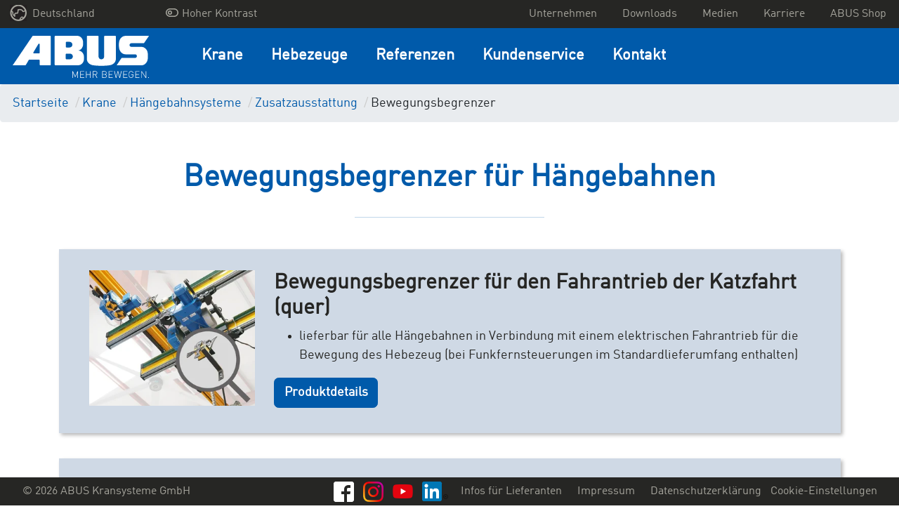

--- FILE ---
content_type: text/html; charset=UTF-8
request_url: https://www.abus-kransysteme.de/krane/haengebahnsysteme/zusatzausstattung/bewegungsbegrenzer
body_size: 16059
content:

    


<!DOCTYPE html>
<html class="no-js" lang="de" data-vuelang="de_DE">
    <head>
        <title>Bewegungsbegrenzungen für ABUS Hängekran</title>
        <link rel="shortcut icon" type="image/x-icon" href="/favicon.ico">
        <meta charset="utf-8">
        <meta http-equiv="X-UA-Compatible" content="IE=edge">
        <meta name="viewport" content="width=device-width, initial-scale=1">
        <meta http-equiv="Content-Security-Policy" content="upgrade-insecure-requests">
        <meta name="color-scheme" content="dark light">

                                    <meta name="description" content="Zusammenfahrsicherung | Umfahrsteuerung |  Grenzschalter Katzfahren | Kranfahren |  Bewegungsbegrenzer für Hängebahnsysteme ">
            
                        
                            
                
                            
                
                            
                
                            
                
                            
                
                            
                
                            
                
                            
                
                            
                
                            
                
                            
                
            
                            <link rel="canonical" href="https://www.abus-kransysteme.de/krane/haengebahnsysteme/zusatzausstattung/bewegungsbegrenzer">
            
        
                    <meta property="og:title" content="Bewegungsbegrenzungen für ABUS Hängekran">
            <meta property="og:url" content="https://www.abus-kransysteme.de/krane/haengebahnsysteme/zusatzausstattung/bewegungsbegrenzer">
            <meta property="og:type" content="website">
                            <meta property="og:description" content="Zusammenfahrsicherung | Umfahrsteuerung |  Grenzschalter Katzfahren | Kranfahren |  Bewegungsbegrenzer für Hängebahnsysteme ">
                                
                                            <link rel="alternate" href="https://www.abus-kransysteme.de/krane/haengebahnsysteme/zusatzausstattung/bewegungsbegrenzer" hreflang="de-DE" />

                                                                <link rel="alternate" href="https://www.abuscranes.co.uk/cranes/hb-systems/additional-equipment/motion-restrictors" hreflang="en-GB" />

                                                                <link rel="alternate" href="https://www.abusgruas.es/gruas/sistemas-hb/equipamientos-adicionales/limitador-de-movimiento" hreflang="es-ES" />

                                                                <link rel="alternate" href="https://www.abuscranes.pl/dzwignice/lekkie-dzwignice-podwieszane-hb/wyposazenie-dodatkowe/ogranicznik-ruchu" hreflang="pl-PL" />

                                                                <link rel="alternate" href="https://www.abus-kransystem.se/kranar/laettraverssystem/extra-utrustning/graenslaegesbrytare" hreflang="sv-SE" />

                                                                <link rel="alternate" href="https://www.abus-levage.fr/ponts/systemes-de-manutention-legere/equipements-additionnels/limiteur-de-mouvement" hreflang="fr-FR" />

                                                                <link rel="alternate" href="https://www.abus-kraansystemen.nl/kranen/hb-systemen/aanvullende-uitrusting/bewegingsbegrenzing" hreflang="nl-NL" />

                                                                <link rel="alternate" href="https://www.abus-kran.at/krane/haengebahnsysteme/zusatzausstattung/bewegungsbegrenzer" hreflang="de-AT" />

                                                                <link rel="alternate" href="https://www.abuscranes.com/cranes/hb-systems/additional-equipment/motion-restrictors" hreflang="en-US" />

                                    <link rel="alternate" hreflang="x-default" href="https://www.abuscranes.com/cranes/hb-systems/additional-equipment/motion-restrictors" />
                                                                                    <link rel="alternate" href="https://www.abusgru.it/gru/sistemi-a-vie-di-corsa-sospese/dotazione-aggiuntiva/limitatore-di-movimento" hreflang="it-IT" />

                                            
        <link rel="preload" as="font" href="/build/fonts/316D6B_2_0.woff2" type="font/woff2" crossorigin="anonymous">

        
        <link rel="stylesheet" type="text/css" href="/build/app.css">
        <link rel="stylesheet" type="text/css" href="/build/lightbox2.css">
        
        <!-- Google Tag Manager -->
        <script data-cmp-vendor="s905" type="text/plain" class="cmplazyload" >(function(w,d,s,l,i){w[l]=w[l]||[];w[l].push({'gtm.start':
                    new Date().getTime(),event:'gtm.js'});var f=d.getElementsByTagName(s)[0],
                j=d.createElement(s),dl=l!='dataLayer'?'&l='+l:'';j.async=true;j.src=
                'https://www.googletagmanager.com/gtm.js?id='+i+dl;f.parentNode.insertBefore(j,f);
            })(window,document,'script','dataLayer','GTM-NF6RZGC');</script>
        <!-- End Google Tag Manager -->
    <script>
</script></head>
    <body>
    <!-- Google Tag Manager (noscript) -->
    <noscript><iframe src="https://www.googletagmanager.com/ns.html?id=GTM-NF6RZGC"
                      height="0" width="0" style="display:none;visibility:hidden"></iframe></noscript>
    <!-- End Google Tag Manager (noscript) -->

        <script>window.gdprAppliesGlobally=true;if(!("cmp_id" in window)||window.cmp_id<1){window.cmp_id=0}if(!("cmp_cdid" in window)){window.cmp_cdid="799d01c9bc18"}if(!("cmp_params" in window)){window.cmp_params=""}if(!("cmp_host" in window)){window.cmp_host="a.delivery.consentmanager.net"}if(!("cmp_cdn" in window)){window.cmp_cdn="cdn.consentmanager.net"}if(!("cmp_proto" in window)){window.cmp_proto="https:"}if(!("cmp_codesrc" in window)){window.cmp_codesrc="1"}window.cmp_getsupportedLangs=function(){var b=["DE","EN","FR","IT","NO","DA","FI","ES","PT","RO","BG","ET","EL","GA","HR","LV","LT","MT","NL","PL","SV","SK","SL","CS","HU","RU","SR","ZH","TR","UK","AR","BS"];if("cmp_customlanguages" in window){for(var a=0;a<window.cmp_customlanguages.length;a++){b.push(window.cmp_customlanguages[a].l.toUpperCase())}}return b};window.cmp_getRTLLangs=function(){var a=["AR"];if("cmp_customlanguages" in window){for(var b=0;b<window.cmp_customlanguages.length;b++){if("r" in window.cmp_customlanguages[b]&&window.cmp_customlanguages[b].r){a.push(window.cmp_customlanguages[b].l)}}}return a};window.cmp_getlang=function(j){if(typeof(j)!="boolean"){j=true}if(j&&typeof(cmp_getlang.usedlang)=="string"&&cmp_getlang.usedlang!==""){return cmp_getlang.usedlang}var g=window.cmp_getsupportedLangs();var c=[];var f=location.hash;var e=location.search;var a="languages" in navigator?navigator.languages:[];if(f.indexOf("cmplang=")!=-1){c.push(f.substr(f.indexOf("cmplang=")+8,2).toUpperCase())}else{if(e.indexOf("cmplang=")!=-1){c.push(e.substr(e.indexOf("cmplang=")+8,2).toUpperCase())}else{if("cmp_setlang" in window&&window.cmp_setlang!=""){c.push(window.cmp_setlang.toUpperCase())}else{if(a.length>0){for(var d=0;d<a.length;d++){c.push(a[d])}}}}}if("language" in navigator){c.push(navigator.language)}if("userLanguage" in navigator){c.push(navigator.userLanguage)}var h="";for(var d=0;d<c.length;d++){var b=c[d].toUpperCase();if(g.indexOf(b)!=-1){h=b;break}if(b.indexOf("-")!=-1){b=b.substr(0,2)}if(g.indexOf(b)!=-1){h=b;break}}if(h==""&&typeof(cmp_getlang.defaultlang)=="string"&&cmp_getlang.defaultlang!==""){return cmp_getlang.defaultlang}else{if(h==""){h="EN"}}h=h.toUpperCase();return h};(function(){var u=document;var v=u.getElementsByTagName;var h=window;var o="";var b="_en";if("cmp_getlang" in h){o=h.cmp_getlang().toLowerCase();if("cmp_customlanguages" in h){for(var q=0;q<h.cmp_customlanguages.length;q++){if(h.cmp_customlanguages[q].l.toUpperCase()==o.toUpperCase()){o="en";break}}}b="_"+o}function x(i,e){var w="";i+="=";var s=i.length;var d=location;if(d.hash.indexOf(i)!=-1){w=d.hash.substr(d.hash.indexOf(i)+s,9999)}else{if(d.search.indexOf(i)!=-1){w=d.search.substr(d.search.indexOf(i)+s,9999)}else{return e}}if(w.indexOf("&")!=-1){w=w.substr(0,w.indexOf("&"))}return w}var k=("cmp_proto" in h)?h.cmp_proto:"https:";if(k!="http:"&&k!="https:"){k="https:"}var g=("cmp_ref" in h)?h.cmp_ref:location.href;var j=u.createElement("script");j.setAttribute("data-cmp-ab","1");var c=x("cmpdesign","cmp_design" in h?h.cmp_design:"");var f=x("cmpregulationkey","cmp_regulationkey" in h?h.cmp_regulationkey:"");var r=x("cmpgppkey","cmp_gppkey" in h?h.cmp_gppkey:"");var n=x("cmpatt","cmp_att" in h?h.cmp_att:"");j.src=k+"//"+h.cmp_host+"/delivery/cmp.php?"+("cmp_id" in h&&h.cmp_id>0?"id="+h.cmp_id:"")+("cmp_cdid" in h?"&cdid="+h.cmp_cdid:"")+"&h="+encodeURIComponent(g)+(c!=""?"&cmpdesign="+encodeURIComponent(c):"")+(f!=""?"&cmpregulationkey="+encodeURIComponent(f):"")+(r!=""?"&cmpgppkey="+encodeURIComponent(r):"")+(n!=""?"&cmpatt="+encodeURIComponent(n):"")+("cmp_params" in h?"&"+h.cmp_params:"")+(u.cookie.length>0?"&__cmpfcc=1":"")+"&l="+o.toLowerCase()+"&o="+(new Date()).getTime();j.type="text/javascript";j.async=true;if(u.currentScript&&u.currentScript.parentElement){u.currentScript.parentElement.appendChild(j)}else{if(u.body){u.body.appendChild(j)}else{var t=v("body");if(t.length==0){t=v("div")}if(t.length==0){t=v("span")}if(t.length==0){t=v("ins")}if(t.length==0){t=v("script")}if(t.length==0){t=v("head")}if(t.length>0){t[0].appendChild(j)}}}var m="js";var p=x("cmpdebugunminimized","cmpdebugunminimized" in h?h.cmpdebugunminimized:0)>0?"":".min";var a=x("cmpdebugcoverage","cmp_debugcoverage" in h?h.cmp_debugcoverage:"");if(a=="1"){m="instrumented";p=""}var j=u.createElement("script");j.src=k+"//"+h.cmp_cdn+"/delivery/"+m+"/cmp"+b+p+".js";j.type="text/javascript";j.setAttribute("data-cmp-ab","1");j.async=true;if(u.currentScript&&u.currentScript.parentElement){u.currentScript.parentElement.appendChild(j)}else{if(u.body){u.body.appendChild(j)}else{var t=v("body");if(t.length==0){t=v("div")}if(t.length==0){t=v("span")}if(t.length==0){t=v("ins")}if(t.length==0){t=v("script")}if(t.length==0){t=v("head")}if(t.length>0){t[0].appendChild(j)}}}})();window.cmp_addFrame=function(b){if(!window.frames[b]){if(document.body){var a=document.createElement("iframe");a.style.cssText="display:none";if("cmp_cdn" in window&&"cmp_ultrablocking" in window&&window.cmp_ultrablocking>0){a.src="//"+window.cmp_cdn+"/delivery/empty.html"}a.name=b;document.body.appendChild(a)}else{window.setTimeout(window.cmp_addFrame,10,b)}}};window.cmp_rc=function(h){var b=document.cookie;var f="";var d=0;while(b!=""&&d<100){d++;while(b.substr(0,1)==" "){b=b.substr(1,b.length)}var g=b.substring(0,b.indexOf("="));if(b.indexOf(";")!=-1){var c=b.substring(b.indexOf("=")+1,b.indexOf(";"))}else{var c=b.substr(b.indexOf("=")+1,b.length)}if(h==g){f=c}var e=b.indexOf(";")+1;if(e==0){e=b.length}b=b.substring(e,b.length)}return(f)};window.cmp_stub=function(){var a=arguments;__cmp.a=__cmp.a||[];if(!a.length){return __cmp.a}else{if(a[0]==="ping"){if(a[1]===2){a[2]({gdprApplies:gdprAppliesGlobally,cmpLoaded:false,cmpStatus:"stub",displayStatus:"hidden",apiVersion:"2.0",cmpId:31},true)}else{a[2](false,true)}}else{if(a[0]==="getUSPData"){a[2]({version:1,uspString:window.cmp_rc("")},true)}else{if(a[0]==="getTCData"){__cmp.a.push([].slice.apply(a))}else{if(a[0]==="addEventListener"||a[0]==="removeEventListener"){__cmp.a.push([].slice.apply(a))}else{if(a.length==4&&a[3]===false){a[2]({},false)}else{__cmp.a.push([].slice.apply(a))}}}}}}};window.cmp_gpp_ping=function(){return{gppVersion:"1.0",cmpStatus:"stub",cmpDisplayStatus:"hidden",supportedAPIs:["tcfca","usnat","usca","usva","usco","usut","usct"],cmpId:31}};window.cmp_gppstub=function(){var a=arguments;__gpp.q=__gpp.q||[];if(!a.length){return __gpp.q}var g=a[0];var f=a.length>1?a[1]:null;var e=a.length>2?a[2]:null;if(g==="ping"){return window.cmp_gpp_ping()}else{if(g==="addEventListener"){__gpp.e=__gpp.e||[];if(!("lastId" in __gpp)){__gpp.lastId=0}__gpp.lastId++;var c=__gpp.lastId;__gpp.e.push({id:c,callback:f});return{eventName:"listenerRegistered",listenerId:c,data:true,pingData:window.cmp_gpp_ping()}}else{if(g==="removeEventListener"){var h=false;__gpp.e=__gpp.e||[];for(var d=0;d<__gpp.e.length;d++){if(__gpp.e[d].id==e){__gpp.e[d].splice(d,1);h=true;break}}return{eventName:"listenerRemoved",listenerId:e,data:h,pingData:window.cmp_gpp_ping()}}else{if(g==="getGPPData"){return{sectionId:3,gppVersion:1,sectionList:[],applicableSections:[0],gppString:"",pingData:window.cmp_gpp_ping()}}else{if(g==="hasSection"||g==="getSection"||g==="getField"){return null}else{__gpp.q.push([].slice.apply(a))}}}}}};window.cmp_msghandler=function(d){var a=typeof d.data==="string";try{var c=a?JSON.parse(d.data):d.data}catch(f){var c=null}if(typeof(c)==="object"&&c!==null&&"__cmpCall" in c){var b=c.__cmpCall;window.__cmp(b.command,b.parameter,function(h,g){var e={__cmpReturn:{returnValue:h,success:g,callId:b.callId}};d.source.postMessage(a?JSON.stringify(e):e,"*")})}if(typeof(c)==="object"&&c!==null&&"__uspapiCall" in c){var b=c.__uspapiCall;window.__uspapi(b.command,b.version,function(h,g){var e={__uspapiReturn:{returnValue:h,success:g,callId:b.callId}};d.source.postMessage(a?JSON.stringify(e):e,"*")})}if(typeof(c)==="object"&&c!==null&&"__tcfapiCall" in c){var b=c.__tcfapiCall;window.__tcfapi(b.command,b.version,function(h,g){var e={__tcfapiReturn:{returnValue:h,success:g,callId:b.callId}};d.source.postMessage(a?JSON.stringify(e):e,"*")},b.parameter)}if(typeof(c)==="object"&&c!==null&&"__gppCall" in c){var b=c.__gppCall;window.__gpp(b.command,function(h,g){var e={__gppReturn:{returnValue:h,success:g,callId:b.callId}};d.source.postMessage(a?JSON.stringify(e):e,"*")},"parameter" in b?b.parameter:null,"version" in b?b.version:1)}};window.cmp_setStub=function(a){if(!(a in window)||(typeof(window[a])!=="function"&&typeof(window[a])!=="object"&&(typeof(window[a])==="undefined"||window[a]!==null))){window[a]=window.cmp_stub;window[a].msgHandler=window.cmp_msghandler;window.addEventListener("message",window.cmp_msghandler,false)}};window.cmp_setGppStub=function(a){if(!(a in window)||(typeof(window[a])!=="function"&&typeof(window[a])!=="object"&&(typeof(window[a])==="undefined"||window[a]!==null))){window[a]=window.cmp_gppstub;window[a].msgHandler=window.cmp_msghandler;window.addEventListener("message",window.cmp_msghandler,false)}};window.cmp_addFrame("__cmpLocator");if(!("cmp_disableusp" in window)||!window.cmp_disableusp){window.cmp_addFrame("__uspapiLocator")}if(!("cmp_disabletcf" in window)||!window.cmp_disabletcf){window.cmp_addFrame("__tcfapiLocator")}if(!("cmp_disablegpp" in window)||!window.cmp_disablegpp){window.cmp_addFrame("__gppLocator")}window.cmp_setStub("__cmp");if(!("cmp_disabletcf" in window)||!window.cmp_disabletcf){window.cmp_setStub("__tcfapi")}if(!("cmp_disableusp" in window)||!window.cmp_disableusp){window.cmp_setStub("__uspapi")}if(!("cmp_disablegpp" in window)||!window.cmp_disablegpp){window.cmp_setGppStub("__gpp")};</script>


            
        <div class="">
            <div id="overlay"></div>
            <header id="header">
                                    
<div class="navigation-mobile">
    <nav class="navbar navbar-expand-lg fixed-top navbar-dark navigation-mobile__nav">
        <div class="navigation-mobile__container">
                                                                                                                                    
                            <a href="/" class="navigation-mobile__logo">
                    <img src="/build/images/logo/de.svg" alt="ABUS Kransysteme GmbH<" />
                </a>
            
            <button class="navigation-mobile__burger-icon collapsed" type="button" data-bs-toggle="collapse" data-bs-target="#mobileNavigation" aria-controls="mobileNavigation" aria-expanded="false" aria-label="Toggle navigation">
                <span></span>
            </button>
        </div>

        <div class="collapse navbar-collapse navigation-mobile__navbar-collapse" id="mobileNavigation">

            <ul class="navbar-nav navigation-mobile__ul">

                
                
                    <li class="nav-item dropdown navigation-mobile__li--dropdown">
                        <a class="dropdown-toggle navigation-mobile__nav-link navigation-mobile__nav-link--dropdown" href="#" role="button" data-bs-toggle="dropdown" aria-haspopup="true" aria-expanded="false">
                            Krane
                        </a>

                                                    <div class="dropdown-menu" aria-labelledby="navbarDropdown">
                                                                                                    <a class="dropdown-item" href="/krane" target="_self">Übersicht Krane</a>
                                
                                                                    
                                                                                                                                                
                                                                                                                
                                                                        
                                    <a class="dropdown-item" href="/krane/laufkrane" target="_self">Laufkrane</a>
                                                                    
                                                                                                                                                
                                                                                                                
                                                                        
                                    <a class="dropdown-item" href="/krane/haengebahnsysteme" target="_self">Hängebahnsysteme</a>
                                                                    
                                                                                                                                                
                                                                                                                
                                                                        
                                    <a class="dropdown-item" href="/krane/schwenkkrane" target="_self">Schwenkkrane</a>
                                                                    
                                                                                                                                                
                                                                                                                
                                                                        
                                    <a class="dropdown-item" href="/krane/leichtportalkrane" target="_self">Leichtportalkrane</a>
                                                            </div>
                                            </li>
                
                    <li class="nav-item dropdown navigation-mobile__li--dropdown">
                        <a class="dropdown-toggle navigation-mobile__nav-link navigation-mobile__nav-link--dropdown" href="#" role="button" data-bs-toggle="dropdown" aria-haspopup="true" aria-expanded="false">
                            Hebezeuge
                        </a>

                                                    <div class="dropdown-menu" aria-labelledby="navbarDropdown">
                                                                                                    <a class="dropdown-item" href="/hebezeuge" target="_self">Übersicht Hebezeuge</a>
                                
                                                                    
                                                                                                                                                
                                                                                                                
                                                                        
                                    <a class="dropdown-item" href="/hebezeuge/elektroseilzuege" target="_self">Elektroseilzüge</a>
                                                                    
                                                                                                                                                
                                                                                                                
                                                                        
                                    <a class="dropdown-item" href="/hebezeuge/elektrokettenzuege" target="_self">Elektrokettenzüge</a>
                                                                    
                                                                                                                                                
                                                                                                                
                                                                        
                                    <a class="dropdown-item" href="/hebezeuge/komponenten-zubehoer" target="_self">Komponenten &amp; Zubehör</a>
                                                            </div>
                                            </li>
                
                    <li class="nav-item dropdown navigation-mobile__li--dropdown">
                        <a class="dropdown-toggle navigation-mobile__nav-link navigation-mobile__nav-link--dropdown" href="#" role="button" data-bs-toggle="dropdown" aria-haspopup="true" aria-expanded="false">
                            Referenzen
                        </a>

                                                    <div class="dropdown-menu" aria-labelledby="navbarDropdown">
                                                                                                
                                                                    
                                                                                                                                                
                                                                                                                
                                                                                                                
                                                                                
                                                                                                                                                                                                                                                                                            
                                        
                                    
                                    <a class="dropdown-item" href="/referenzen/vekomarides" target="_self">Aktuellste Referenz</a>
                                                                    
                                                                                                                                                
                                                                                                                
                                                                        
                                    <a class="dropdown-item" href="/referenzen/abus-kranloesungen" target="_self">ABUS Kranlösungen</a>
                                                            </div>
                                            </li>
                
                    <li class="nav-item dropdown navigation-mobile__li--dropdown">
                        <a class="dropdown-toggle navigation-mobile__nav-link navigation-mobile__nav-link--dropdown" href="#" role="button" data-bs-toggle="dropdown" aria-haspopup="true" aria-expanded="false">
                            Kundenservice
                        </a>

                                                    <div class="dropdown-menu" aria-labelledby="navbarDropdown">
                                                                                                    <a class="dropdown-item" href="/kundenservice" target="_self">Übersicht Kundenservice</a>
                                
                                                                    
                                                                                                                                                
                                                                                                                
                                                                        
                                    <a class="dropdown-item" href="/kundenservice/ersatzteile-reparaturen" target="_self">Ersatzteile &amp; Reparaturen</a>
                                                                    
                                                                                                                                                
                                                                                                                
                                                                        
                                    <a class="dropdown-item" href="/kundenservice/wiederkehrende-pruefungen" target="_self">Wiederkehrende Prüfungen</a>
                                                                    
                                                                                                                                                
                                                                                                                
                                                                        
                                    <a class="dropdown-item" href="/kundenservice/fachmontagen-inbetriebnahmen" target="_self">Fachmontagen &amp; Inbetriebnahmen</a>
                                                                    
                                                                                                                                                
                                                                                                                
                                                                        
                                    <a class="dropdown-item" href="/kundenservice/nachruesten-modernisieren" target="_self">Nachrüsten &amp; Modernisieren</a>
                                                                    
                                                                                                                                                
                                                                                                                
                                                                        
                                    <a class="dropdown-item" href="/kundenservice/seminare-schulungen" target="_self">Seminare &amp; Schulungen</a>
                                                                    
                                                                                                                                                
                                                                                                                
                                                                        
                                    <a class="dropdown-item" href="/kundenservice/zeit-fur-neue-herausforderungen" target="_self">Zeit für neue Herausforderungen</a>
                                                            </div>
                                            </li>
                
                    <li class="nav-item dropdown navigation-mobile__li--dropdown">
                        <a class="dropdown-toggle navigation-mobile__nav-link navigation-mobile__nav-link--dropdown" href="#" role="button" data-bs-toggle="dropdown" aria-haspopup="true" aria-expanded="false">
                            Kontakt
                        </a>

                                                    <div class="dropdown-menu" aria-labelledby="navbarDropdown">
                                                                                                
                                                                    
                                                                                                                                                
                                                                                                                
                                                                        
                                    <a class="dropdown-item" href="/kontakt/ansprechpartner" target="_self">Ansprechpartner</a>
                                                                    
                                                                                                                                                
                                                                                                                
                                                                        
                                    <a class="dropdown-item" href="/kontakt/kontaktformular" target="_self">Kontaktformular</a>
                                                            </div>
                                            </li>
                
                <li class="navigation-mobile__li--dropdown navigation-mobile__li--top navigation-mobile__li--country">
                    <a class="navigation-mobile__nav-link navigation-mobile__nav-link--country" href="#" id="test" role="button" data-bs-toggle="dropdown" aria-haspopup="true" aria-expanded="false">
                        <img src="/build/images/dummy/globe.png" alt="languageSwitch.chooseYourCountry" />
                                                                                Deutschland
                                                                        </a>
                    <div class="dropdown-menu" aria-labelledby="navbarDropdown">
                                                                                                                                                                                                            <a class="dropdown-item" href="https://www.abuscranes.co.uk/cranes/hb-systems/additional-equipment/motion-restrictors">Great Britain</a>
                                                                                                                                                                                                                    <a class="dropdown-item" href="https://www.abusgruas.es/gruas/sistemas-hb/equipamientos-adicionales/limitador-de-movimiento">España</a>
                                                                                                                                                                                                                    <a class="dropdown-item" href="https://www.abuscranes.pl/dzwignice/lekkie-dzwignice-podwieszane-hb/wyposazenie-dodatkowe/ogranicznik-ruchu">Polska</a>
                                                                                                                                                                                                                    <a class="dropdown-item" href="https://www.abus-kransystem.se/kranar/laettraverssystem/extra-utrustning/graenslaegesbrytare">Sverige</a>
                                                                                                                                                                                                                    <a class="dropdown-item" href="https://www.abus-levage.fr/ponts/systemes-de-manutention-legere/equipements-additionnels/limiteur-de-mouvement">France</a>
                                                                                                                                                                                                                    <a class="dropdown-item" href="https://www.abus-kraansystemen.nl/kranen/hb-systemen/aanvullende-uitrusting/bewegingsbegrenzing">Nederland</a>
                                                                                                                                                                                                                    <a class="dropdown-item" href="https://www.abus-kran.at/krane/haengebahnsysteme/zusatzausstattung/bewegungsbegrenzer">Österreich</a>
                                                                                                                                                                                                                    <a class="dropdown-item" href="https://www.abuscranes.com/cranes/hb-systems/additional-equipment/motion-restrictors">International</a>
                                                                                                                                                                                                                    <a class="dropdown-item" href="https://www.abusgru.it/gru/sistemi-a-vie-di-corsa-sospese/dotazione-aggiuntiva/limitatore-di-movimento">Italia</a>
                                                                                                        </div>
                </li>

                
                
                    
                                                            
                                                                                    
                                        
                    <li class="navigation-mobile__li--top">
                        <a class="nav-item navigation-mobile__nav-link--top" href="/unternehmen" target="_self">
                            Unternehmen
                        </a>
                    </li>
                
                    
                                                            
                                                                                    
                                        
                    <li class="navigation-mobile__li--top">
                        <a class="nav-item navigation-mobile__nav-link--top" href="/downloads" target="_self">
                            Downloads
                        </a>
                    </li>
                
                    
                                                            
                                                                                    
                                        
                    <li class="navigation-mobile__li--top">
                        <a class="nav-item navigation-mobile__nav-link--top" href="/medien" target="_self">
                            Medien
                        </a>
                    </li>
                
                    
                                                            
                                                                                    
                                        
                    <li class="navigation-mobile__li--top">
                        <a class="nav-item navigation-mobile__nav-link--top" href="/karriere" target="_self">
                            Karriere
                        </a>
                    </li>
                
                    
                                                            
                                                                                    
                                        
                    <li class="navigation-mobile__li--top">
                        <a class="nav-item navigation-mobile__nav-link--top" href="/shop" target="_self">
                            ABUS Shop
                        </a>
                    </li>
                
                                                                                                                                                                                                                                                                                                                                                                                                                                                                            <li class="navigation-mobile__li--top">
                            <a class="nav-item navigation-mobile__nav-link--top" href="/lieferanten">
                                <span class="text">Infos für Lieferanten</span>
                            </a>
                        </li>
                                                                                <li class="navigation-mobile__li--top">
                            <a class="nav-item navigation-mobile__nav-link--top" href="/impressum">
                                <span class="text">Impressum</span>
                            </a>
                        </li>
                                                                                <li class="navigation-mobile__li--top">
                            <a class="nav-item navigation-mobile__nav-link--top" href="/datenschutzerklaerung">
                                <span class="text">Datenschutzerklärung</span>
                            </a>
                        </li>
                                    
                <li class="navigation-mobile__li--top">
                    <a class="nav-item navigation-mobile__nav-link--top" href="#" onclick="__cmapi('showScreenAdvanced',null,null); return false">
                        Cookie-Einstellungen
                    </a>
                </li>

                <li class="navigation-mobile__li--top navigation-mobile__li--copyright d-flex">
                                            <a href="https://www.facebook.com/abuskransysteme" class="text-right mr-1">
                            <img src="/build/images/brands/FB-f-Logo__white_29.png" class="lozad">
                        </a>
                                                                <a href="https://www.youtube.com/channel/UCoEzf-XScW-zREJcko5EgQw" class="text-right mr-1">
                            <img src="/build/images/brands/yt_icon_rgb.png" class="lozad">
                        </a>
                                                                <a href="https://www.instagram.com/abuskran_de" class="text-right mr-1">
                            <img src="/build/images/brands/Instagram_Glyph_Gradient_RGB.png" class="lozad">
                        </a>
                                                                <a href="https://www.linkedin.com/company/abus-kransysteme-gmbh" class="text-right mr-1">
                            <img src="/build/images/brands/In-2C-28px-R.png" class="lozad">
                        </a>
                                    </li>
                <li class="navigation-mobile__li--top navigation-mobile__li--copyright">
                    &copy; 2026 ABUS Kransysteme GmbH
                </li>
            </ul>
        </div>
    </nav>
</div>
                    
<nav class="navigation-desktop-top">
    <div class="navigation-desktop-top__div">
        <ul class="navigation-desktop-top__ul navigation-desktop-top__ul--left navigation-desktop-top__ul--left--first">
            <li class="navigation-desktop-top__li--dropdown">
                <a href="#"  data-bs-toggle="dropdown" role="button" aria-haspopup="true" aria-expanded="false">
                    <img src="/build/images/dummy/globe.png" alt="languageSwitch.chooseYourCountry" />
                    Deutschland
                </a>
                <ul class="navigation-desktop-top__ul--dropdown dropdown-menu">
                                                                                                                                                                                <a href="https://www.abuscranes.co.uk/cranes/hb-systems/additional-equipment/motion-restrictors"><li>Great Britain</li></a>
                                                                                                                                                                                        <a href="https://www.abusgruas.es/gruas/sistemas-hb/equipamientos-adicionales/limitador-de-movimiento"><li>España</li></a>
                                                                                                                                                                                        <a href="https://www.abuscranes.pl/dzwignice/lekkie-dzwignice-podwieszane-hb/wyposazenie-dodatkowe/ogranicznik-ruchu"><li>Polska</li></a>
                                                                                                                                                                                        <a href="https://www.abus-kransystem.se/kranar/laettraverssystem/extra-utrustning/graenslaegesbrytare"><li>Sverige</li></a>
                                                                                                                                                                                        <a href="https://www.abus-levage.fr/ponts/systemes-de-manutention-legere/equipements-additionnels/limiteur-de-mouvement"><li>France</li></a>
                                                                                                                                                                                        <a href="https://www.abus-kraansystemen.nl/kranen/hb-systemen/aanvullende-uitrusting/bewegingsbegrenzing"><li>Nederland</li></a>
                                                                                                                                                                                        <a href="https://www.abus-kran.at/krane/haengebahnsysteme/zusatzausstattung/bewegungsbegrenzer"><li>Österreich</li></a>
                                                                                                                                                                                        <a href="https://www.abuscranes.com/cranes/hb-systems/additional-equipment/motion-restrictors"><li>International</li></a>
                                                                                                                                                                                        <a href="https://www.abusgru.it/gru/sistemi-a-vie-di-corsa-sospese/dotazione-aggiuntiva/limitatore-di-movimento"><li>Italia</li></a>
                                                                                        </ul>
            </li>
        </ul>

        <ul class="navigation-desktop-top__ul navigation-desktop-top__ul--left" style="margin-right: 20px !important;">
            <a href="" id="highcontrastmode">
                <li class="navigation-desktop-top__mode d-flex justify-content-between">
                    <div class="mx-1">
                        <i id="highcontrastmodeIcon"></i>
                    </div>
                    <div id="highcontrastmodeTextToggleHigh"> Hoher Kontrast</div>
                </li>
            </a>
        </ul>

        <ul class="navigation-desktop-top__ul navigation-desktop-top__ul--right">

            
            
            
            
                
                                                
                                                                    
                                
                <a href="/unternehmen" target="_self" >
                    <li>Unternehmen</li>
                </a>
            
                
                                                
                                                                    
                                
                <a href="/downloads" target="_self" >
                    <li>Downloads</li>
                </a>
            
                
                                                
                                                                    
                                
                <a href="/medien" target="_self" >
                    <li>Medien</li>
                </a>
            
                
                                                
                                                                    
                                
                <a href="/karriere" target="_self" >
                    <li>Karriere</li>
                </a>
            
                
                                                
                                                                    
                                
                <a href="/shop" target="_self" >
                    <li>ABUS Shop</li>
                </a>
                    </ul>
    </div>
</nav>
                    <div class="navigation-desktop-main fixedWithTop">
    <nav class="navigation-desktop-main__nav">

                                                                                        
                    <a href="/" class="navigation-desktop-main__logo">
                <img src="/build/images/logo/de.svg" alt="ABUS Kransysteme GmbH<" />
            </a>
        
        <div class="navigation-desktop-main__navbar-collapse">

            <ul class="navigation-desktop-main__ul">

                
                                    
                                                            
                    
                    <li class="navigation-desktop-main__li">
                        <a class="navigation-desktop-main__nav-link" href="/krane" target="_self">
                            Krane
                        </a>
                        <div class="navigation-desktop-main__active">
                            <div></div>
                        </div>

                                                    <div class="navigation-desktop-main__nav-container">
                                <div class="navigation-desktop-main__nav-container-row">
                                    
                                        
                                                                                                                                                                
                                                                                                                            
                                                                                                                                                                    
                                        
                                                                                
                                        <a href="/krane/laufkrane" target="_self" class="col-md-3">
                                            <div class="tile">
                                                <div class="topic">Laufkrane</div>
                                                <div class="image"><picture >
	<source srcset="data:image/gif;base64%2CR0lGODlhAQABAIAAAAAAAP///yH5BAEAAAAALAAAAAABAAEAAAIBRAA7 1x, data:image/gif;base64%2CR0lGODlhAQABAIAAAAAAAP///yH5BAEAAAAALAAAAAABAAEAAAIBRAA7 2x" media="(max-width: 991.98px)" width="1" height="1" type="image/gif" />
	<source srcset="data:image/gif;base64%2CR0lGODlhAQABAIAAAAAAAP///yH5BAEAAAAALAAAAAABAAEAAAIBRAA7 1x, data:image/gif;base64%2CR0lGODlhAQABAIAAAAAAAP///yH5BAEAAAAALAAAAAABAAEAAAIBRAA7 2x" media="(max-width: 991.98px)" width="1" height="1" type="image/gif" />
	<source srcset="/Images/EOT/ZLK/215/image-thumb__215__mainNav/FE%20Illustration.999a2795.webp 1x, /Images/EOT/ZLK/215/image-thumb__215__mainNav/FE%20Illustration@2x.999a2795.webp 2x" width="150" height="100" type="image/webp" />
	<source srcset="/Images/EOT/ZLK/215/image-thumb__215__mainNav/FE%20Illustration.999a2795.png 1x, /Images/EOT/ZLK/215/image-thumb__215__mainNav/FE%20Illustration@2x.999a2795.png 2x" width="150" height="100" type="image/png" />
	<img src="/Images/EOT/ZLK/215/image-thumb__215__mainNav/FE%20Illustration.999a2795.png" width="150" height="100" alt="Bild eines Brückenkrans mit zwei Kastenträgern und einem Hebezeug. Linksseitig fährt der ZLK auf einer Kranbahn. Die Beschilderung des Krans zeigt eine Tragfähigkeit von 40 t." title="Zweiträger-Laufkran vom Typ ZLK" loading="lazy" srcset="/Images/EOT/ZLK/215/image-thumb__215__mainNav/FE%20Illustration.999a2795.png 1x, /Images/EOT/ZLK/215/image-thumb__215__mainNav/FE%20Illustration@2x.999a2795.png 2x" />
</picture>
</div>
                                                <div class="description"><p>Mit ABUS Laufkranen lassen sich Lasten bis zu 120 t heben.</p>
</div>
                                            </div>
                                        </a>

                                    
                                        
                                                                                                                                                                
                                                                                                                            
                                                                                                                                                                    
                                        
                                                                                
                                        <a href="/krane/haengebahnsysteme" target="_self" class="col-md-3">
                                            <div class="tile">
                                                <div class="topic">Hängebahnsysteme</div>
                                                <div class="image"><picture >
	<source srcset="data:image/gif;base64%2CR0lGODlhAQABAIAAAAAAAP///yH5BAEAAAAALAAAAAABAAEAAAIBRAA7 1x, data:image/gif;base64%2CR0lGODlhAQABAIAAAAAAAP///yH5BAEAAAAALAAAAAABAAEAAAIBRAA7 2x" media="(max-width: 991.98px)" width="1" height="1" type="image/gif" />
	<source srcset="data:image/gif;base64%2CR0lGODlhAQABAIAAAAAAAP///yH5BAEAAAAALAAAAAABAAEAAAIBRAA7 1x, data:image/gif;base64%2CR0lGODlhAQABAIAAAAAAAP///yH5BAEAAAAALAAAAAABAAEAAAIBRAA7 2x" media="(max-width: 991.98px)" width="1" height="1" type="image/gif" />
	<source srcset="/Images/HB-systems/EHB/283/image-thumb__283__mainNav/C1%20Illustration%20EHB%20Pixel.082c0f4a.webp 1x, /Images/HB-systems/EHB/283/image-thumb__283__mainNav/C1%20Illustration%20EHB%20Pixel@2x.082c0f4a.webp 2x" width="150" height="100" type="image/webp" />
	<source srcset="/Images/HB-systems/EHB/283/image-thumb__283__mainNav/C1%20Illustration%20EHB%20Pixel.082c0f4a.png 1x, /Images/HB-systems/EHB/283/image-thumb__283__mainNav/C1%20Illustration%20EHB%20Pixel@2x.082c0f4a.png 2x" width="150" height="100" type="image/png" />
	<img src="/Images/HB-systems/EHB/283/image-thumb__283__mainNav/C1%20Illustration%20EHB%20Pixel.082c0f4a.png" width="150" height="100" alt="Gezeigt wird eine Hängebahnanlage Typ EHB. Im Profil des Hauptträgers läuft ein Kettenzug. Die Kranbahn ist mit speziellen Elementen an der Decke befestigt. " title="Einträgerkran des Typs EHB mit Kettenzug." loading="lazy" srcset="/Images/HB-systems/EHB/283/image-thumb__283__mainNav/C1%20Illustration%20EHB%20Pixel.082c0f4a.png 1x, /Images/HB-systems/EHB/283/image-thumb__283__mainNav/C1%20Illustration%20EHB%20Pixel@2x.082c0f4a.png 2x" />
</picture>
</div>
                                                <div class="description"><p>Das ABUS HB-System steht für variable Materialflusslösungen aus dem Baukasten für Lasten bis 2 t.</p></div>
                                            </div>
                                        </a>

                                    
                                        
                                                                                                                                                                
                                                                                                                            
                                                                                                                                                                    
                                        
                                                                                
                                        <a href="/krane/schwenkkrane" target="_self" class="col-md-3">
                                            <div class="tile">
                                                <div class="topic">Schwenkkrane</div>
                                                <div class="image"><picture >
	<source srcset="data:image/gif;base64%2CR0lGODlhAQABAIAAAAAAAP///yH5BAEAAAAALAAAAAABAAEAAAIBRAA7 1x, data:image/gif;base64%2CR0lGODlhAQABAIAAAAAAAP///yH5BAEAAAAALAAAAAABAAEAAAIBRAA7 2x" media="(max-width: 991.98px)" width="1" height="1" type="image/gif" />
	<source srcset="data:image/gif;base64%2CR0lGODlhAQABAIAAAAAAAP///yH5BAEAAAAALAAAAAABAAEAAAIBRAA7 1x, data:image/gif;base64%2CR0lGODlhAQABAIAAAAAAAP///yH5BAEAAAAALAAAAAABAAEAAAIBRAA7 2x" media="(max-width: 991.98px)" width="1" height="1" type="image/gif" />
	<source srcset="/Images/Jib%20cranes/LSX/504/image-thumb__504__mainNav/B2%20Illustration-LSX.c79604e1.webp 1x, /Images/Jib%20cranes/LSX/504/image-thumb__504__mainNav/B2%20Illustration-LSX@2x.c79604e1.webp 2x" width="150" height="100" type="image/webp" />
	<source srcset="/Images/Jib%20cranes/LSX/504/image-thumb__504__mainNav/B2%20Illustration-LSX.c79604e1.png 1x, /Images/Jib%20cranes/LSX/504/image-thumb__504__mainNav/B2%20Illustration-LSX@2x.c79604e1.png 2x" width="150" height="100" type="image/png" />
	<img src="/Images/Jib%20cranes/LSX/504/image-thumb__504__mainNav/B2%20Illustration-LSX.c79604e1.png" width="150" height="100" alt="Das Bild zeigt einen Schwenkkran mit Ausleger, der an einer Säule befestigt ist. Der Ausleger besteht aus einem gewalzten Stahlprofil. An dem Ausleger ist ein Fahrwerk mit einem Kettenzug angebracht. Der Kran wird mit einem Hängetaster bedient." title="Säulenschwenkkran des Typs LSX mit Kettenzug." loading="lazy" srcset="/Images/Jib%20cranes/LSX/504/image-thumb__504__mainNav/B2%20Illustration-LSX.c79604e1.png 1x, /Images/Jib%20cranes/LSX/504/image-thumb__504__mainNav/B2%20Illustration-LSX@2x.c79604e1.png 2x" />
</picture>
</div>
                                                <div class="description"><p>ABUS Schwenkkrane sind besonders flexible Arbeitsplatzkrane bis 6,3 t Tragfähigkeit.</p>
</div>
                                            </div>
                                        </a>

                                    
                                        
                                                                                                                                                                
                                                                                                                            
                                                                                                                                                                    
                                        
                                                                                
                                        <a href="/krane/leichtportalkrane" target="_self" class="col-md-3">
                                            <div class="tile">
                                                <div class="topic">Leichtportalkrane</div>
                                                <div class="image"><picture >
	<source srcset="data:image/gif;base64%2CR0lGODlhAQABAIAAAAAAAP///yH5BAEAAAAALAAAAAABAAEAAAIBRAA7 1x, data:image/gif;base64%2CR0lGODlhAQABAIAAAAAAAP///yH5BAEAAAAALAAAAAABAAEAAAIBRAA7 2x" media="(max-width: 991.98px)" width="1" height="1" type="image/gif" />
	<source srcset="data:image/gif;base64%2CR0lGODlhAQABAIAAAAAAAP///yH5BAEAAAAALAAAAAABAAEAAAIBRAA7 1x, data:image/gif;base64%2CR0lGODlhAQABAIAAAAAAAP///yH5BAEAAAAALAAAAAABAAEAAAIBRAA7 2x" media="(max-width: 991.98px)" width="1" height="1" type="image/gif" />
	<source srcset="/Images/Lightweight%20mobile%20gantry/527/image-thumb__527__mainNav/AF%20LPK-ABUCompact.7d4351de.webp 1x, /Images/Lightweight%20mobile%20gantry/527/image-thumb__527__mainNav/AF%20LPK-ABUCompact@2x.7d4351de.webp 2x" width="150" height="100" type="image/webp" />
	<source srcset="/Images/Lightweight%20mobile%20gantry/527/image-thumb__527__mainNav/AF%20LPK-ABUCompact.7d4351de.png 1x, /Images/Lightweight%20mobile%20gantry/527/image-thumb__527__mainNav/AF%20LPK-ABUCompact@2x.7d4351de.png 2x" width="150" height="100" type="image/png" />
	<img src="/Images/Lightweight%20mobile%20gantry/527/image-thumb__527__mainNav/AF%20LPK-ABUCompact.7d4351de.png" width="150" height="100" alt="Das Bild zeigt einen auf Rollen montierten Portalkran. An seinem Hauptträger ist ein Kettenzug befestigt. An der rechten Portalstütze befinden sich der Hauptschalter und der Stecker für die Stromversorgung." title="Leichter Portalkran vom Typ LPK mit Kettenzug „ABUCompakt”." loading="lazy" srcset="/Images/Lightweight%20mobile%20gantry/527/image-thumb__527__mainNav/AF%20LPK-ABUCompact.7d4351de.png 1x, /Images/Lightweight%20mobile%20gantry/527/image-thumb__527__mainNav/AF%20LPK-ABUCompact@2x.7d4351de.png 2x" />
</picture>
</div>
                                                <div class="description"><p>ABUS Leichtportalkrane bis 2 t machen Ihren Kettenzug mobil.</p>
</div>
                                            </div>
                                        </a>

                                                                    </div>
                            </div>
                                            </li>
                                    
                                                            
                    
                    <li class="navigation-desktop-main__li">
                        <a class="navigation-desktop-main__nav-link" href="/hebezeuge" target="_self">
                            Hebezeuge
                        </a>
                        <div class="navigation-desktop-main__active">
                            <div></div>
                        </div>

                                                    <div class="navigation-desktop-main__nav-container">
                                <div class="navigation-desktop-main__nav-container-row">
                                    
                                        
                                                                                                                                                                
                                                                                                                            
                                                                                                                                                                    
                                        
                                                                                
                                        <a href="/hebezeuge/elektroseilzuege" target="_self" class="col-md-3">
                                            <div class="tile">
                                                <div class="topic">Elektroseilzüge</div>
                                                <div class="image"><picture >
	<source srcset="data:image/gif;base64%2CR0lGODlhAQABAIAAAAAAAP///yH5BAEAAAAALAAAAAABAAEAAAIBRAA7 1x, data:image/gif;base64%2CR0lGODlhAQABAIAAAAAAAP///yH5BAEAAAAALAAAAAABAAEAAAIBRAA7 2x" media="(max-width: 991.98px)" width="1" height="1" type="image/gif" />
	<source srcset="data:image/gif;base64%2CR0lGODlhAQABAIAAAAAAAP///yH5BAEAAAAALAAAAAABAAEAAAIBRAA7 1x, data:image/gif;base64%2CR0lGODlhAQABAIAAAAAAAP///yH5BAEAAAAALAAAAAABAAEAAAIBRAA7 2x" media="(max-width: 991.98px)" width="1" height="1" type="image/gif" />
	<source srcset="/Images/Hoists/Wire%20rope%20hoist/753/image-thumb__753__mainNav/AA%20Elektro-Seilzug%2C%20Typ%20D-frei-2022.56268207.webp 1x, /Images/Hoists/Wire%20rope%20hoist/753/image-thumb__753__mainNav/AA%20Elektro-Seilzug%2C%20Typ%20D-frei-2022@2x.56268207.webp 2x" width="150" height="100" type="image/webp" />
	<source srcset="/Images/Hoists/Wire%20rope%20hoist/753/image-thumb__753__mainNav/AA%20Elektro-Seilzug%2C%20Typ%20D-frei-2022.56268207.jpg 1x, /Images/Hoists/Wire%20rope%20hoist/753/image-thumb__753__mainNav/AA%20Elektro-Seilzug%2C%20Typ%20D-frei-2022@2x.56268207.jpg 2x" width="150" height="100" type="image/jpeg" />
	<img src="/Images/Hoists/Wire%20rope%20hoist/753/image-thumb__753__mainNav/AA%20Elektro-Seilzug%2C%20Typ%20D-frei-2022.56268207.jpg" width="150" height="100" alt="Abbildung ABUS Zweischienenlaufkatze Bauart D" title="Abbildung ABUS Zweischienenlaufkatze Bauart D" loading="lazy" srcset="/Images/Hoists/Wire%20rope%20hoist/753/image-thumb__753__mainNav/AA%20Elektro-Seilzug%2C%20Typ%20D-frei-2022.56268207.jpg 1x, /Images/Hoists/Wire%20rope%20hoist/753/image-thumb__753__mainNav/AA%20Elektro-Seilzug%2C%20Typ%20D-frei-2022@2x.56268207.jpg 2x" />
</picture>
</div>
                                                <div class="description"><p>ABUS Elektroseilzüge sind das Herzstück von Krananlagen. </p>
</div>
                                            </div>
                                        </a>

                                    
                                        
                                                                                                                                                                
                                                                                                                            
                                                                                                                                                                    
                                        
                                                                                
                                        <a href="/hebezeuge/elektrokettenzuege" target="_self" class="col-md-3">
                                            <div class="tile">
                                                <div class="topic">Elektrokettenzüge</div>
                                                <div class="image"><picture >
	<source srcset="data:image/gif;base64%2CR0lGODlhAQABAIAAAAAAAP///yH5BAEAAAAALAAAAAABAAEAAAIBRAA7 1x, data:image/gif;base64%2CR0lGODlhAQABAIAAAAAAAP///yH5BAEAAAAALAAAAAABAAEAAAIBRAA7 2x" media="(max-width: 991.98px)" width="1" height="1" type="image/gif" />
	<source srcset="data:image/gif;base64%2CR0lGODlhAQABAIAAAAAAAP///yH5BAEAAAAALAAAAAABAAEAAAIBRAA7 1x, data:image/gif;base64%2CR0lGODlhAQABAIAAAAAAAP///yH5BAEAAAAALAAAAAABAAEAAAIBRAA7 2x" media="(max-width: 991.98px)" width="1" height="1" type="image/gif" />
	<source srcset="/Images/Hoists/Chain%20hoist/738/image-thumb__738__mainNav/AB%20ABUCompact%20GM4-500kg-2022.0aea0abc.webp 1x, /Images/Hoists/Chain%20hoist/738/image-thumb__738__mainNav/AB%20ABUCompact%20GM4-500kg-2022@2x.0aea0abc.webp 2x" width="150" height="100" type="image/webp" />
	<source srcset="/Images/Hoists/Chain%20hoist/738/image-thumb__738__mainNav/AB%20ABUCompact%20GM4-500kg-2022.0aea0abc.png 1x, /Images/Hoists/Chain%20hoist/738/image-thumb__738__mainNav/AB%20ABUCompact%20GM4-500kg-2022@2x.0aea0abc.png 2x" width="150" height="100" type="image/png" />
	<img src="/Images/Hoists/Chain%20hoist/738/image-thumb__738__mainNav/AB%20ABUCompact%20GM4-500kg-2022.0aea0abc.png" width="150" height="100" alt="Das Bild zeigt einen zweisträngigen Kettenzug der Baugröße GM4. An ihm sind ein Kettenspeicher und ein Hängetaster mit zwei Tasten zur Bedienung angebracht." title="Kettenzug des Typs „ABUCompakt GM4”." loading="lazy" srcset="/Images/Hoists/Chain%20hoist/738/image-thumb__738__mainNav/AB%20ABUCompact%20GM4-500kg-2022.0aea0abc.png 1x, /Images/Hoists/Chain%20hoist/738/image-thumb__738__mainNav/AB%20ABUCompact%20GM4-500kg-2022@2x.0aea0abc.png 2x" />
</picture>
</div>
                                                <div class="description"><p>ABUS Elektrokettenzüge überzeugen durch niedrige Bauart und serienmäßigen Feinhub.</p>
</div>
                                            </div>
                                        </a>

                                    
                                        
                                                                                                                                                                
                                                                                                                            
                                                                                                                                                                    
                                        
                                                                                
                                        <a href="/hebezeuge/komponenten-zubehoer" target="_self" class="col-md-6">
                                            <div class="tile">
                                                <div class="topic">Komponenten &amp; Zubehör</div>
                                                <div class="image"><picture >
	<source srcset="data:image/gif;base64%2CR0lGODlhAQABAIAAAAAAAP///yH5BAEAAAAALAAAAAABAAEAAAIBRAA7 1x, data:image/gif;base64%2CR0lGODlhAQABAIAAAAAAAP///yH5BAEAAAAALAAAAAABAAEAAAIBRAA7 2x" media="(max-width: 991.98px)" width="1" height="1" type="image/gif" />
	<source srcset="data:image/gif;base64%2CR0lGODlhAQABAIAAAAAAAP///yH5BAEAAAAALAAAAAABAAEAAAIBRAA7 1x, data:image/gif;base64%2CR0lGODlhAQABAIAAAAAAAP///yH5BAEAAAAALAAAAAABAAEAAAIBRAA7 2x" media="(max-width: 991.98px)" width="1" height="1" type="image/gif" />
	<source srcset="/Images/Components/ABURemote/652/image-thumb__652__mainNav/AZ%20ABURemote-8-7.6f5cb680.webp 1x, /Images/Components/ABURemote/652/image-thumb__652__mainNav/AZ%20ABURemote-8-7@2x.6f5cb680.webp 2x" width="150" height="100" type="image/webp" />
	<source srcset="/Images/Components/ABURemote/652/image-thumb__652__mainNav/AZ%20ABURemote-8-7.6f5cb680.png 1x, /Images/Components/ABURemote/652/image-thumb__652__mainNav/AZ%20ABURemote-8-7@2x.6f5cb680.png 2x" width="150" height="100" type="image/png" />
	<img src="/Images/Components/ABURemote/652/image-thumb__652__mainNav/AZ%20ABURemote-8-7.6f5cb680.png" width="150" height="100" alt="Kran Fernbedienungen ABURemote Button und ABURemote Joystick" title="Kran-Funksteuerungen: Handsender ABURemote Button und Meisterschaltersender ABURemote Joystick" loading="lazy" srcset="/Images/Components/ABURemote/652/image-thumb__652__mainNav/AZ%20ABURemote-8-7.6f5cb680.png 1x, /Images/Components/ABURemote/652/image-thumb__652__mainNav/AZ%20ABURemote-8-7@2x.6f5cb680.png 2x" />
</picture>
</div>
                                                <div class="description"><p>ABUS Komponenten und Zubehör ergänzen Ihre Krananlage.</p>
</div>
                                            </div>
                                        </a>

                                                                    </div>
                            </div>
                                            </li>
                                    
                                                            
                                                                                                                            
                                                                                                    
                    
                    <li class="navigation-desktop-main__li">
                        <a class="navigation-desktop-main__nav-link" href="/referenzen/abus-kranloesungen" target="">
                            Referenzen
                        </a>
                        <div class="navigation-desktop-main__active">
                            <div></div>
                        </div>

                                                    <div class="navigation-desktop-main__nav-container">
                                <div class="navigation-desktop-main__nav-container-row">
                                    
                                        
                                                                                                                                                                
                                                                                                                            
                                                                                
                                        
                                                                                                                            
                                                                                        

                                                                                                                                                                                                                                                                                                                                                                                                                                                                                        
                                                
                                            
                                        
                                        <a href="/referenzen/vekomarides?data-object=23541" target="_self" class="col-md-6">
                                            <div class="tile">
                                                <div class="topic">Aktuellste Referenz</div>
                                                <div class="image"><picture >
	<source srcset="data:image/gif;base64%2CR0lGODlhAQABAIAAAAAAAP///yH5BAEAAAAALAAAAAABAAEAAAIBRAA7 1x, data:image/gif;base64%2CR0lGODlhAQABAIAAAAAAAP///yH5BAEAAAAALAAAAAABAAEAAAIBRAA7 2x" media="(max-width: 991.98px)" width="1" height="1" type="image/gif" />
	<source srcset="data:image/gif;base64%2CR0lGODlhAQABAIAAAAAAAP///yH5BAEAAAAALAAAAAABAAEAAAIBRAA7 1x, data:image/gif;base64%2CR0lGODlhAQABAIAAAAAAAP///yH5BAEAAAAALAAAAAABAAEAAAIBRAA7 2x" media="(max-width: 991.98px)" width="1" height="1" type="image/gif" />
	<source srcset="/External%20Images/Project%20of%20the%20month/2025-10/4754/image-thumb__4754__mainNav/IMG_1869-c.bdbb123a.webp 1x, /External%20Images/Project%20of%20the%20month/2025-10/4754/image-thumb__4754__mainNav/IMG_1869-c@2x.bdbb123a.webp 2x" width="150" height="100" type="image/webp" />
	<source srcset="/External%20Images/Project%20of%20the%20month/2025-10/4754/image-thumb__4754__mainNav/IMG_1869-c.bdbb123a.jpg 1x, /External%20Images/Project%20of%20the%20month/2025-10/4754/image-thumb__4754__mainNav/IMG_1869-c@2x.bdbb123a.jpg 2x" width="150" height="100" type="image/jpeg" />
	<img src="/External%20Images/Project%20of%20the%20month/2025-10/4754/image-thumb__4754__mainNav/IMG_1869-c.bdbb123a.jpg" width="150" height="100" alt="Eine Industriehalle mit mehreren Laufkranen auf einer Bahn, im Vordergrund ein ABUS-Servicefahrzeug" title="Eine Industriehalle mit mehreren Laufkranen auf einer Bahn" loading="lazy" srcset="/External%20Images/Project%20of%20the%20month/2025-10/4754/image-thumb__4754__mainNav/IMG_1869-c.bdbb123a.jpg 1x, /External%20Images/Project%20of%20the%20month/2025-10/4754/image-thumb__4754__mainNav/IMG_1869-c@2x.bdbb123a.jpg 2x" />
</picture>
</div>
                                                <div class="description"><strong>ABUS Krane unterstützen das Wachstum von Vekoma Rides</strong><br /><br /><p>In Vlodrop entsteht derzeit die neue Vekoma Rides Produktionsstätte, der die Zukunft von Vekoma Rides als Marktführer in der Attraktionsbranche stärken wird</div>
                                            </div>
                                        </a>

                                    
                                        
                                                                                                                                                                
                                                                                                                            
                                                                                                                                                                    
                                        
                                                                                
                                        <a href="/referenzen/abus-kranloesungen" target="_self" class="col-md-6">
                                            <div class="tile">
                                                <div class="topic">ABUS Kranlösungen</div>
                                                <div class="image"><picture >
	<source srcset="data:image/gif;base64%2CR0lGODlhAQABAIAAAAAAAP///yH5BAEAAAAALAAAAAABAAEAAAIBRAA7 1x, data:image/gif;base64%2CR0lGODlhAQABAIAAAAAAAP///yH5BAEAAAAALAAAAAABAAEAAAIBRAA7 2x" media="(max-width: 991.98px)" width="1" height="1" type="image/gif" />
	<source srcset="data:image/gif;base64%2CR0lGODlhAQABAIAAAAAAAP///yH5BAEAAAAALAAAAAABAAEAAAIBRAA7 1x, data:image/gif;base64%2CR0lGODlhAQABAIAAAAAAAP///yH5BAEAAAAALAAAAAABAAEAAAIBRAA7 2x" media="(max-width: 991.98px)" width="1" height="1" type="image/gif" />
	<source srcset="/External%20Images/Project%20of%20the%20month/1165/image-thumb__1165__mainNav/interessante-kranloesungen_medium.c3996563.webp 1x, /External%20Images/Project%20of%20the%20month/1165/image-thumb__1165__mainNav/interessante-kranloesungen_medium@2x.c3996563.webp 2x" width="150" height="100" type="image/webp" />
	<source srcset="/External%20Images/Project%20of%20the%20month/1165/image-thumb__1165__mainNav/interessante-kranloesungen_medium.c3996563.png 1x, /External%20Images/Project%20of%20the%20month/1165/image-thumb__1165__mainNav/interessante-kranloesungen_medium@2x.c3996563.png 2x" width="150" height="100" type="image/png" />
	<img src="/External%20Images/Project%20of%20the%20month/1165/image-thumb__1165__mainNav/interessante-kranloesungen_medium.c3996563.png" width="150" height="100" alt="Ein Arbeiter in einer Industriehalle steht unter einer Krananlage." title="Galeriebild: Interessante Kranlösungen" loading="lazy" srcset="/External%20Images/Project%20of%20the%20month/1165/image-thumb__1165__mainNav/interessante-kranloesungen_medium.c3996563.png 1x, /External%20Images/Project%20of%20the%20month/1165/image-thumb__1165__mainNav/interessante-kranloesungen_medium@2x.c3996563.png 2x" />
</picture>
</div>
                                                <div class="description"><p>In nahezu allen produzierenden Unternehmen müssen Transportaufgaben gelöst werden. Wie vielfältig und manchmal auch herausfordernd diese Transportaufgaben sein können, zeigen wir Ihnen in der nachfolgenden Fotogalerie.&nbsp;</p>
</div>
                                            </div>
                                        </a>

                                                                    </div>
                            </div>
                                            </li>
                                    
                                                            
                    
                    <li class="navigation-desktop-main__li">
                        <a class="navigation-desktop-main__nav-link" href="/kundenservice" target="_self">
                            Kundenservice
                        </a>
                        <div class="navigation-desktop-main__active">
                            <div></div>
                        </div>

                                                    <div class="navigation-desktop-main__nav-container">
                                <div class="navigation-desktop-main__nav-container-row">
                                    
                                        
                                                                                                                                                                
                                                                                                                            
                                                                                                                                                                    
                                        
                                                                                
                                        <a href="/kundenservice/ersatzteile-reparaturen" target="_self" class="col-md-4">
                                            <div class="tile">
                                                <div class="topic">Ersatzteile &amp; Reparaturen</div>
                                                <div class="image"><picture >
	<source srcset="data:image/gif;base64%2CR0lGODlhAQABAIAAAAAAAP///yH5BAEAAAAALAAAAAABAAEAAAIBRAA7 1x, data:image/gif;base64%2CR0lGODlhAQABAIAAAAAAAP///yH5BAEAAAAALAAAAAABAAEAAAIBRAA7 2x" media="(max-width: 991.98px)" width="1" height="1" type="image/gif" />
	<source srcset="data:image/gif;base64%2CR0lGODlhAQABAIAAAAAAAP///yH5BAEAAAAALAAAAAABAAEAAAIBRAA7 1x, data:image/gif;base64%2CR0lGODlhAQABAIAAAAAAAP///yH5BAEAAAAALAAAAAABAAEAAAIBRAA7 2x" media="(max-width: 991.98px)" width="1" height="1" type="image/gif" />
	<source srcset="/Images/Service/1007/image-thumb__1007__mainNav/KI%20Ersatzteile.b77e4c44.webp 1x, /Images/Service/1007/image-thumb__1007__mainNav/KI%20Ersatzteile@2x.b77e4c44.webp 2x" width="150" height="100" type="image/webp" />
	<source srcset="/Images/Service/1007/image-thumb__1007__mainNav/KI%20Ersatzteile.b77e4c44.jpg 1x, /Images/Service/1007/image-thumb__1007__mainNav/KI%20Ersatzteile@2x.b77e4c44.jpg 2x" width="150" height="100" type="image/jpeg" />
	<img src="/Images/Service/1007/image-thumb__1007__mainNav/KI%20Ersatzteile.b77e4c44.jpg" width="150" height="100" alt="Ein Kranführer nimmt eine Unterflasche in die Hand um eine Last anzuschlagen. In der anderen Hand hält er eine Funkfernbedienung." title="Schraubenschlüssel mit Schraube und ABUS Logo" loading="lazy" srcset="/Images/Service/1007/image-thumb__1007__mainNav/KI%20Ersatzteile.b77e4c44.jpg 1x, /Images/Service/1007/image-thumb__1007__mainNav/KI%20Ersatzteile@2x.b77e4c44.jpg 2x" />
</picture>
</div>
                                                <div class="description"><p>Der ABUS Service!<br />
Schnell, kompetent, zuverlässig!</p>

<p>Service-Zentrale: &#43;49 2261 37-237<br />
Technischer Kundendienst: &#43;49 2261 37-7000<br />
Ersatzteilverkauf: &#43;49 2261 37-7100</p>
</div>
                                            </div>
                                        </a>

                                    
                                        
                                                                                                                                                                
                                                                                                                            
                                                                                                                                                                    
                                        
                                                                                
                                        <a href="/kundenservice/wiederkehrende-pruefungen" target="_self" class="col-md-4">
                                            <div class="tile">
                                                <div class="topic">Wiederkehrende Prüfungen</div>
                                                <div class="image"><picture >
	<source srcset="data:image/gif;base64%2CR0lGODlhAQABAIAAAAAAAP///yH5BAEAAAAALAAAAAABAAEAAAIBRAA7 1x, data:image/gif;base64%2CR0lGODlhAQABAIAAAAAAAP///yH5BAEAAAAALAAAAAABAAEAAAIBRAA7 2x" media="(max-width: 991.98px)" width="1" height="1" type="image/gif" />
	<source srcset="data:image/gif;base64%2CR0lGODlhAQABAIAAAAAAAP///yH5BAEAAAAALAAAAAABAAEAAAIBRAA7 1x, data:image/gif;base64%2CR0lGODlhAQABAIAAAAAAAP///yH5BAEAAAAALAAAAAABAAEAAAIBRAA7 2x" media="(max-width: 991.98px)" width="1" height="1" type="image/gif" />
	<source srcset="/Images/Service/983/image-thumb__983__mainNav/KI%20Plakette.f3ada28f.webp 1x, /Images/Service/983/image-thumb__983__mainNav/KI%20Plakette@2x.f3ada28f.webp 2x" width="150" height="100" type="image/webp" />
	<source srcset="/Images/Service/983/image-thumb__983__mainNav/KI%20Plakette.f3ada28f.jpg 1x, /Images/Service/983/image-thumb__983__mainNav/KI%20Plakette@2x.f3ada28f.jpg 2x" width="150" height="100" type="image/jpeg" />
	<img src="/Images/Service/983/image-thumb__983__mainNav/KI%20Plakette.f3ada28f.jpg" width="150" height="100" alt="Ein Monteur steht auf einem Hubsteiger und bringt am Schützkasten eine Prüfplakette an." title="Plakette der jährlichen Prüfung" loading="lazy" srcset="/Images/Service/983/image-thumb__983__mainNav/KI%20Plakette.f3ada28f.jpg 1x, /Images/Service/983/image-thumb__983__mainNav/KI%20Plakette@2x.f3ada28f.jpg 2x" />
</picture>
</div>
                                                <div class="description"><p>Eine Frage des Vertrauens! <br />
Höchstmögliche Sicherheit und Wahrnehmung Ihrer Verantwortung als Unternehmer.</p>
</div>
                                            </div>
                                        </a>

                                    
                                        
                                                                                                                                                                
                                                                                                                            
                                                                                                                                                                    
                                        
                                                                                
                                        <a href="/kundenservice/fachmontagen-inbetriebnahmen" target="_self" class="col-md-4">
                                            <div class="tile">
                                                <div class="topic">Fachmontagen &amp; Inbetriebnahmen</div>
                                                <div class="image"><picture >
	<source srcset="data:image/gif;base64%2CR0lGODlhAQABAIAAAAAAAP///yH5BAEAAAAALAAAAAABAAEAAAIBRAA7 1x, data:image/gif;base64%2CR0lGODlhAQABAIAAAAAAAP///yH5BAEAAAAALAAAAAABAAEAAAIBRAA7 2x" media="(max-width: 991.98px)" width="1" height="1" type="image/gif" />
	<source srcset="data:image/gif;base64%2CR0lGODlhAQABAIAAAAAAAP///yH5BAEAAAAALAAAAAABAAEAAAIBRAA7 1x, data:image/gif;base64%2CR0lGODlhAQABAIAAAAAAAP///yH5BAEAAAAALAAAAAABAAEAAAIBRAA7 2x" media="(max-width: 991.98px)" width="1" height="1" type="image/gif" />
	<source srcset="/Images/Service/1633/image-thumb__1633__mainNav/KI%20Fachmontage-Header.99e0a4e4.webp 1x, /Images/Service/1633/image-thumb__1633__mainNav/KI%20Fachmontage-Header@2x.99e0a4e4.webp 2x" width="150" height="100" type="image/webp" />
	<source srcset="/Images/Service/1633/image-thumb__1633__mainNav/KI%20Fachmontage-Header.99e0a4e4.jpg 1x, /Images/Service/1633/image-thumb__1633__mainNav/KI%20Fachmontage-Header@2x.99e0a4e4.jpg 2x" width="150" height="100" type="image/jpeg" />
	<img src="/Images/Service/1633/image-thumb__1633__mainNav/KI%20Fachmontage-Header.99e0a4e4.jpg" width="150" height="100" alt="Fachmontage und Inbetriebnahme eines Laufkrans" title="Fachmontage und Inbetriebnahme eines Laufkrans" loading="lazy" srcset="/Images/Service/1633/image-thumb__1633__mainNav/KI%20Fachmontage-Header.99e0a4e4.jpg 1x, /Images/Service/1633/image-thumb__1633__mainNav/KI%20Fachmontage-Header@2x.99e0a4e4.jpg 2x" />
</picture>
</div>
                                                <div class="description"><p>Der letzte Schritt zu Ihrer Krananlage!<br />
Die Integration Ihrer Krananlage in Ihren Produktionsprozess.</p>
</div>
                                            </div>
                                        </a>

                                    
                                        
                                                                                                                                                                
                                                                                                                            
                                                                                                                                                                    
                                        
                                                                                
                                        <a href="/kundenservice/nachruesten-modernisieren" target="_self" class="col-md-4">
                                            <div class="tile">
                                                <div class="topic">Nachrüsten &amp; Modernisieren</div>
                                                <div class="image"><picture >
	<source srcset="data:image/gif;base64%2CR0lGODlhAQABAIAAAAAAAP///yH5BAEAAAAALAAAAAABAAEAAAIBRAA7 1x, data:image/gif;base64%2CR0lGODlhAQABAIAAAAAAAP///yH5BAEAAAAALAAAAAABAAEAAAIBRAA7 2x" media="(max-width: 991.98px)" width="1" height="1" type="image/gif" />
	<source srcset="data:image/gif;base64%2CR0lGODlhAQABAIAAAAAAAP///yH5BAEAAAAALAAAAAABAAEAAAIBRAA7 1x, data:image/gif;base64%2CR0lGODlhAQABAIAAAAAAAP///yH5BAEAAAAALAAAAAABAAEAAAIBRAA7 2x" media="(max-width: 991.98px)" width="1" height="1" type="image/gif" />
	<source srcset="/Images/Service/1631/image-thumb__1631__mainNav/KI%20Hebebuehne%20Einsatz2-Rectangle.d352989a.webp 1x, /Images/Service/1631/image-thumb__1631__mainNav/KI%20Hebebuehne%20Einsatz2-Rectangle@2x.d352989a.webp 2x" width="150" height="100" type="image/webp" />
	<source srcset="/Images/Service/1631/image-thumb__1631__mainNav/KI%20Hebebuehne%20Einsatz2-Rectangle.d352989a.jpg 1x, /Images/Service/1631/image-thumb__1631__mainNav/KI%20Hebebuehne%20Einsatz2-Rectangle@2x.d352989a.jpg 2x" width="150" height="100" type="image/jpeg" />
	<img src="/Images/Service/1631/image-thumb__1631__mainNav/KI%20Hebebuehne%20Einsatz2-Rectangle.d352989a.jpg" width="150" height="100" alt="ABUS Mitarbeiter modernisiert und rüstet ABUS Kran und Kettenzug nach" title="ABUS Mitarbeiter modernisiert und rüstet ABUS Kran und Kettenzug nach" loading="lazy" srcset="/Images/Service/1631/image-thumb__1631__mainNav/KI%20Hebebuehne%20Einsatz2-Rectangle.d352989a.jpg 1x, /Images/Service/1631/image-thumb__1631__mainNav/KI%20Hebebuehne%20Einsatz2-Rectangle@2x.d352989a.jpg 2x" />
</picture>
</div>
                                                <div class="description"><p>Ihr Kran wächst mit seinen Aufgaben!<br />
Anforderungen ändern sich, wir halten Ihrer Krananlage auf dem neusten Stand.</p>
</div>
                                            </div>
                                        </a>

                                    
                                        
                                                                                                                                                                
                                                                                                                            
                                                                                                                                                                    
                                        
                                                                                
                                        <a href="/kundenservice/seminare-schulungen" target="_self" class="col-md-4">
                                            <div class="tile">
                                                <div class="topic">Seminare &amp; Schulungen</div>
                                                <div class="image"><picture >
	<source srcset="data:image/gif;base64%2CR0lGODlhAQABAIAAAAAAAP///yH5BAEAAAAALAAAAAABAAEAAAIBRAA7 1x, data:image/gif;base64%2CR0lGODlhAQABAIAAAAAAAP///yH5BAEAAAAALAAAAAABAAEAAAIBRAA7 2x" media="(max-width: 991.98px)" width="1" height="1" type="image/gif" />
	<source srcset="data:image/gif;base64%2CR0lGODlhAQABAIAAAAAAAP///yH5BAEAAAAALAAAAAABAAEAAAIBRAA7 1x, data:image/gif;base64%2CR0lGODlhAQABAIAAAAAAAP///yH5BAEAAAAALAAAAAABAAEAAAIBRAA7 2x" media="(max-width: 991.98px)" width="1" height="1" type="image/gif" />
	<source srcset="/Images/ABUS%20plants/1630/image-thumb__1630__mainNav/SW%20KranHaus-Kranwerkstatt-theor-Schulung01-Rectangle.6600c395.webp 1x, /Images/ABUS%20plants/1630/image-thumb__1630__mainNav/SW%20KranHaus-Kranwerkstatt-theor-Schulung01-Rectangle@2x.6600c395.webp 2x" width="150" height="100" type="image/webp" />
	<source srcset="/Images/ABUS%20plants/1630/image-thumb__1630__mainNav/SW%20KranHaus-Kranwerkstatt-theor-Schulung01-Rectangle.6600c395.jpg 1x, /Images/ABUS%20plants/1630/image-thumb__1630__mainNav/SW%20KranHaus-Kranwerkstatt-theor-Schulung01-Rectangle@2x.6600c395.jpg 2x" width="150" height="100" type="image/jpeg" />
	<img src="/Images/ABUS%20plants/1630/image-thumb__1630__mainNav/SW%20KranHaus-Kranwerkstatt-theor-Schulung01-Rectangle.6600c395.jpg" width="150" height="100" alt="Schulung in Kranwerkstatt im Kran-Haus über ABUControl durch ABUS Mitarbeiter" title="Schulung in Kranwerkstatt im Kran-Haus über ABUControl" loading="lazy" srcset="/Images/ABUS%20plants/1630/image-thumb__1630__mainNav/SW%20KranHaus-Kranwerkstatt-theor-Schulung01-Rectangle.6600c395.jpg 1x, /Images/ABUS%20plants/1630/image-thumb__1630__mainNav/SW%20KranHaus-Kranwerkstatt-theor-Schulung01-Rectangle@2x.6600c395.jpg 2x" />
</picture>
</div>
                                                <div class="description"><p>Seminare direkt von unseren Kranexperten.<br />
Qualifizierte Mitarbeiter sind Ihr Betriebskapital</p>
</div>
                                            </div>
                                        </a>

                                    
                                        
                                                                                                                                                                
                                                                                                                            
                                                                                                                                                                    
                                        
                                                                                
                                        <a href="/kundenservice/zeit-fur-neue-herausforderungen" target="_self" class="col-md-4">
                                            <div class="tile">
                                                <div class="topic">Zeit für neue Herausforderungen</div>
                                                <div class="image"><picture >
	<source srcset="data:image/gif;base64%2CR0lGODlhAQABAIAAAAAAAP///yH5BAEAAAAALAAAAAABAAEAAAIBRAA7 1x, data:image/gif;base64%2CR0lGODlhAQABAIAAAAAAAP///yH5BAEAAAAALAAAAAABAAEAAAIBRAA7 2x" media="(max-width: 991.98px)" width="1" height="1" type="image/gif" />
	<source srcset="data:image/gif;base64%2CR0lGODlhAQABAIAAAAAAAP///yH5BAEAAAAALAAAAAABAAEAAAIBRAA7 1x, data:image/gif;base64%2CR0lGODlhAQABAIAAAAAAAP///yH5BAEAAAAALAAAAAABAAEAAAIBRAA7 2x" media="(max-width: 991.98px)" width="1" height="1" type="image/gif" />
	<source srcset="/Images/Service/1632/image-thumb__1632__mainNav/KI-Servicepartner.16d03188.webp 1x, /Images/Service/1632/image-thumb__1632__mainNav/KI-Servicepartner@2x.16d03188.webp 2x" width="150" height="100" type="image/webp" />
	<source srcset="/Images/Service/1632/image-thumb__1632__mainNav/KI-Servicepartner.16d03188.jpg 1x, /Images/Service/1632/image-thumb__1632__mainNav/KI-Servicepartner@2x.16d03188.jpg 2x" width="150" height="100" type="image/jpeg" />
	<img src="/Images/Service/1632/image-thumb__1632__mainNav/KI-Servicepartner.16d03188.jpg" width="150" height="100" alt="Service am Seilzug mit Hebebühne in Rodt" title="Service am Seilzug mit Hebebühne" loading="lazy" srcset="/Images/Service/1632/image-thumb__1632__mainNav/KI-Servicepartner.16d03188.jpg 1x, /Images/Service/1632/image-thumb__1632__mainNav/KI-Servicepartner@2x.16d03188.jpg 2x" />
</picture>
</div>
                                                <div class="description"><p>Als Servicepartner oder Montageunternehmen mit einem starken Kranhersteller an der Seite auf eigenen Beinen stehen.</p>
</div>
                                            </div>
                                        </a>

                                                                    </div>
                            </div>
                                            </li>
                                    
                                                            
                                                                                                                            
                                                
                    
                    <li class="navigation-desktop-main__li">
                        <a class="navigation-desktop-main__nav-link" href="/kontakt/ansprechpartner" target="">
                            Kontakt
                        </a>
                        <div class="navigation-desktop-main__active">
                            <div></div>
                        </div>

                                                    <div class="navigation-desktop-main__nav-container">
                                <div class="navigation-desktop-main__nav-container-row">
                                    
                                        
                                                                                                                                                                
                                                                                                                            
                                                                                                                                                                    
                                        
                                                                                
                                        <a href="/kontakt/ansprechpartner" target="_self" class="col-md-6">
                                            <div class="tile">
                                                <div class="topic">Ansprechpartner</div>
                                                <div class="image"><picture >
	<source srcset="data:image/gif;base64%2CR0lGODlhAQABAIAAAAAAAP///yH5BAEAAAAALAAAAAABAAEAAAIBRAA7 1x, data:image/gif;base64%2CR0lGODlhAQABAIAAAAAAAP///yH5BAEAAAAALAAAAAABAAEAAAIBRAA7 2x" media="(max-width: 991.98px)" width="1" height="1" type="image/gif" />
	<source srcset="data:image/gif;base64%2CR0lGODlhAQABAIAAAAAAAP///yH5BAEAAAAALAAAAAABAAEAAAIBRAA7 1x, data:image/gif;base64%2CR0lGODlhAQABAIAAAAAAAP///yH5BAEAAAAALAAAAAABAAEAAAIBRAA7 2x" media="(max-width: 991.98px)" width="1" height="1" type="image/gif" />
	<source srcset="/Images/Service/1634/image-thumb__1634__mainNav/KI%20Weltkarte_Gelb.bd33ed66.webp 1x, /Images/Service/1634/image-thumb__1634__mainNav/KI%20Weltkarte_Gelb@2x.bd33ed66.webp 2x" width="150" height="100" type="image/webp" />
	<source srcset="/Images/Service/1634/image-thumb__1634__mainNav/KI%20Weltkarte_Gelb.bd33ed66.png 1x, /Images/Service/1634/image-thumb__1634__mainNav/KI%20Weltkarte_Gelb@2x.bd33ed66.png 2x" width="150" height="100" type="image/png" />
	<img src="/Images/Service/1634/image-thumb__1634__mainNav/KI%20Weltkarte_Gelb.bd33ed66.png" width="150" height="100" alt="Es handelt sich um eine Abbildung einer Weltkarte, bei der alle Flächen gelb hinterlegt sind." title="Gelbgefärbte Weltkarte" loading="lazy" srcset="/Images/Service/1634/image-thumb__1634__mainNav/KI%20Weltkarte_Gelb.bd33ed66.png 1x, /Images/Service/1634/image-thumb__1634__mainNav/KI%20Weltkarte_Gelb@2x.bd33ed66.png 2x" />
</picture>
</div>
                                                <div class="description"><p>Ihre ABUS Ansprechpartner national und international.<br />
Wir sind mit Vertriebspartnern und Servicestützpunkten da, wo Sie uns brauchen.</p>
</div>
                                            </div>
                                        </a>

                                    
                                        
                                                                                                                                                                
                                                                                                                            
                                                                                                                                                                    
                                        
                                                                                
                                        <a href="/kontakt/kontaktformular" target="_self" class="col-md-6">
                                            <div class="tile">
                                                <div class="topic">Kontaktformular</div>
                                                <div class="image"><picture >
	<source srcset="data:image/gif;base64%2CR0lGODlhAQABAIAAAAAAAP///yH5BAEAAAAALAAAAAABAAEAAAIBRAA7 1x, data:image/gif;base64%2CR0lGODlhAQABAIAAAAAAAP///yH5BAEAAAAALAAAAAABAAEAAAIBRAA7 2x" media="(max-width: 991.98px)" width="1" height="1" type="image/gif" />
	<source srcset="data:image/gif;base64%2CR0lGODlhAQABAIAAAAAAAP///yH5BAEAAAAALAAAAAABAAEAAAIBRAA7 1x, data:image/gif;base64%2CR0lGODlhAQABAIAAAAAAAP///yH5BAEAAAAALAAAAAABAAEAAAIBRAA7 2x" media="(max-width: 991.98px)" width="1" height="1" type="image/gif" />
	<source srcset="/Images/Contact/1635/image-thumb__1635__mainNav/Kontaktformular.4ced901b.webp 1x, /Images/Contact/1635/image-thumb__1635__mainNav/Kontaktformular@2x.4ced901b.webp 2x" width="150" height="100" type="image/webp" />
	<source srcset="/Images/Contact/1635/image-thumb__1635__mainNav/Kontaktformular.4ced901b.png 1x, /Images/Contact/1635/image-thumb__1635__mainNav/Kontaktformular@2x.4ced901b.png 2x" width="150" height="100" type="image/png" />
	<img src="/Images/Contact/1635/image-thumb__1635__mainNav/Kontaktformular.4ced901b.png" width="150" height="100" alt="Symbol Kontaktformular" title="Symbol Kontaktformular" loading="lazy" srcset="/Images/Contact/1635/image-thumb__1635__mainNav/Kontaktformular.4ced901b.png 1x, /Images/Contact/1635/image-thumb__1635__mainNav/Kontaktformular@2x.4ced901b.png 2x" />
</picture>
</div>
                                                <div class="description"><p>Möchten Sie mehr zu einem bestimmten Thema wissen? Dann schicken Sie uns einfach eine kurze Nachricht.</p>

<p>Wir melden uns schnellstmöglich bei Ihnen.</p>
</div>
                                            </div>
                                        </a>

                                                                    </div>
                            </div>
                                            </li>
                            </ul>
        </div>
    </nav>
</div>
                            </header>

            <main>
                                                                                    <div class="breadcrumb">
    <ol class="breadcrumb__ol">
        <li class="breadcrumb__li">
                <a href="/">Startseite</a>

        </li>
                                            <li class="breadcrumb__li"><a href="/krane">Krane</a></li>
                                                <li class="breadcrumb__li"><a href="/krane/haengebahnsysteme">Hängebahnsysteme</a></li>
                                                <li class="breadcrumb__li"><a href="/krane/haengebahnsysteme/zusatzausstattung">Zusatzausstattung</a></li>
                                                <li class="breadcrumb__li active">Bewegungsbegrenzer</li>
                        </ol>
</div>

                                    
                <div class="clearfix"></div>

                <section id="content">
                    
            
                    
                    
                                           
    
        
        
                        
    
        
        
        
    
                                        
                            
        <div class="container">
            <div class="row">
                                <div class="col-12">
                    
                        
                                                
                                                                                                                                                
                                                    
                            
                            
                            
                            
                            
                                                    
                            
                            
                            
                            
                            
                                                    
                            
                            
                            
                            
                            
                                                    
                            
                            
                            
                            
                            
                                                    
                            
                            
                            
                            
                            
                                                    
                            
                            
                            
                            
                            
                                                    
                            
                            
                            
                            
                            
                                                    
                            
                            
                            
                            
                            
                                                    
                            
                            
                            
                            
                            
                                                    
                            
                            
                            
                            
                            
                                                    
                            
                            
                            
                            
                            
                        
                        
                        
                        
                        
                        
                        
                                                                                                                                                                                    



                                    <div class="pimcore_area_headline pimcore_area_content ">
            
                                    


<div class="row headline-area">
    <div class="col-12">
        <div class="centered">
            
            <h1>Bewegungsbegrenzer für Hängebahnen</h1>

                            <hr>
                    </div>
    </div>
</div>


                
                            </div>
                    
                                                                                                                                                                                                                            



                                    <div class="pimcore_area_anchor pimcore_area_content ">
            
                                    

    <a id="grenzschalter_katzfahren" name="grenzschalter_katzfahren" class="anchor"></a>


                
                            </div>
                    
                                                                                                                                                                                                                            



                                    <div class="pimcore_area_wysiwyg pimcore_area_content ">
            
                                    


                    

<div class="row">
    <div class="col-12">

        <div class="row wysiwyg-area bluegray">
                            <div class="col-12 col-lg-3  image-block mb-2">
                    <a href="/Images/HB-systems/Additional%20equipment/3811/image-thumb__3811__lightbox/C2%20Boix%20Maquinaria%2C%20San%20Isidrio09_Katzfahrgrenzschalter_Lupe.60076824.jpg"
                       data-title="" data-lightbox="images">
                        <picture >
	<source srcset="/Images/HB-systems/Additional%20equipment/3811/image-thumb__3811__wysiwyg_col-12/C2%20Boix%20Maquinaria%2C%20San%20Isidrio09_Katzfahrgrenzschalter_Lupe~-~media--5793aa23--query.659cd7a4.webp 1x, /Images/HB-systems/Additional%20equipment/3811/image-thumb__3811__wysiwyg_col-12/C2%20Boix%20Maquinaria%2C%20San%20Isidrio09_Katzfahrgrenzschalter_Lupe~-~media--5793aa23--query@2x.659cd7a4.webp 2x" media="(max-width: 767.98px)" width="480" height="393" type="image/webp" />
	<source srcset="/Images/HB-systems/Additional%20equipment/3811/image-thumb__3811__wysiwyg_col-12/C2%20Boix%20Maquinaria%2C%20San%20Isidrio09_Katzfahrgrenzschalter_Lupe~-~media--5793aa23--query.659cd7a4.jpg 1x, /Images/HB-systems/Additional%20equipment/3811/image-thumb__3811__wysiwyg_col-12/C2%20Boix%20Maquinaria%2C%20San%20Isidrio09_Katzfahrgrenzschalter_Lupe~-~media--5793aa23--query@2x.659cd7a4.jpg 2x" media="(max-width: 767.98px)" width="480" height="393" type="image/jpeg" />
	<source srcset="/Images/HB-systems/Additional%20equipment/3811/image-thumb__3811__wysiwyg_col-12/C2%20Boix%20Maquinaria%2C%20San%20Isidrio09_Katzfahrgrenzschalter_Lupe.bd1cbfd8.webp 1x, /Images/HB-systems/Additional%20equipment/3811/image-thumb__3811__wysiwyg_col-12/C2%20Boix%20Maquinaria%2C%20San%20Isidrio09_Katzfahrgrenzschalter_Lupe@2x.bd1cbfd8.webp 2x" width="325" height="266" type="image/webp" />
	<source srcset="/Images/HB-systems/Additional%20equipment/3811/image-thumb__3811__wysiwyg_col-12/C2%20Boix%20Maquinaria%2C%20San%20Isidrio09_Katzfahrgrenzschalter_Lupe.bd1cbfd8.jpg 1x, /Images/HB-systems/Additional%20equipment/3811/image-thumb__3811__wysiwyg_col-12/C2%20Boix%20Maquinaria%2C%20San%20Isidrio09_Katzfahrgrenzschalter_Lupe@2x.bd1cbfd8.jpg 2x" width="325" height="266" type="image/jpeg" />
	<img class="img-fluid" src="/Images/HB-systems/Additional%20equipment/3811/image-thumb__3811__wysiwyg_col-12/C2%20Boix%20Maquinaria%2C%20San%20Isidrio09_Katzfahrgrenzschalter_Lupe.bd1cbfd8.jpg" width="325" height="266" alt="Katzfahrgrenzschalter beim HB-System" title="Katzfahrgrenzschalter beim HB-System" loading="lazy" srcset="/Images/HB-systems/Additional%20equipment/3811/image-thumb__3811__wysiwyg_col-12/C2%20Boix%20Maquinaria%2C%20San%20Isidrio09_Katzfahrgrenzschalter_Lupe.bd1cbfd8.jpg 1x, /Images/HB-systems/Additional%20equipment/3811/image-thumb__3811__wysiwyg_col-12/C2%20Boix%20Maquinaria%2C%20San%20Isidrio09_Katzfahrgrenzschalter_Lupe@2x.bd1cbfd8.jpg 2x" />
</picture>

                    </a>
                </div>
                                        <div class="col-12 col-lg-9 order-1">

                                        
    
<h2><strong>Bewegungsbegrenzer für den Fahrantrieb der Katzfahrt (quer)</strong></h2>

<ul>
	<li>lieferbar für alle Hängebahnen in Verbindung mit einem elektrischen Fahrantrieb für die Bewegung des Hebezeug (bei Funkfernsteuerungen im Standardlieferumfang enthalten)</li>
</ul>


                
                <div class="btn-block">
                    
                                                                                                    
                        
                                                                            
                        <a class="btn btn-primary" href="/hebezeuge/elektrokettenzuege/zusatzausstattung/bewegungsbegrenzer#grenzschalter_katzfahren">Produktdetails</a>
                    
                    
                                    </div>
            </div>
        </div>
    </div>
</div>


                
                            </div>
                    
                                                                                                                                                                                                                            



                                    <div class="pimcore_area_anchor pimcore_area_content ">
            
                                    

    <a id="grenzschalter_kranfahren" name="grenzschalter_kranfahren" class="anchor"></a>


                
                            </div>
                    
                                                                                                                                                                                                                            



                                    <div class="pimcore_area_wysiwyg pimcore_area_content ">
            
                                    


                    

<div class="row">
    <div class="col-12">

        <div class="row wysiwyg-area bluegray">
                            <div class="col-12 col-lg-3  image-block mb-2">
                    <a href="/Images/Components/Control%20Components/628/image-thumb__628__lightbox/AZ%20Kreuzhebelschalter.08c7cae0.png"
                       data-title="" data-lightbox="images">
                        <picture >
	<source srcset="/Images/Components/Control%20Components/628/image-thumb__628__wysiwyg_col-12/AZ%20Kreuzhebelschalter~-~media--5793aa23--query.052c3d9c.webp 1x, /Images/Components/Control%20Components/628/image-thumb__628__wysiwyg_col-12/AZ%20Kreuzhebelschalter~-~media--5793aa23--query@2x.052c3d9c.webp 2x" media="(max-width: 767.98px)" width="480" height="320" type="image/webp" />
	<source srcset="/Images/Components/Control%20Components/628/image-thumb__628__wysiwyg_col-12/AZ%20Kreuzhebelschalter~-~media--5793aa23--query.052c3d9c.png 1x, /Images/Components/Control%20Components/628/image-thumb__628__wysiwyg_col-12/AZ%20Kreuzhebelschalter~-~media--5793aa23--query@2x.052c3d9c.png 2x" media="(max-width: 767.98px)" width="480" height="320" type="image/png" />
	<source srcset="/Images/Components/Control%20Components/628/image-thumb__628__wysiwyg_col-12/AZ%20Kreuzhebelschalter.79087574.webp 1x, /Images/Components/Control%20Components/628/image-thumb__628__wysiwyg_col-12/AZ%20Kreuzhebelschalter@2x.79087574.webp 2x" width="325" height="216" type="image/webp" />
	<source srcset="/Images/Components/Control%20Components/628/image-thumb__628__wysiwyg_col-12/AZ%20Kreuzhebelschalter.79087574.png 1x, /Images/Components/Control%20Components/628/image-thumb__628__wysiwyg_col-12/AZ%20Kreuzhebelschalter@2x.79087574.png 2x" width="325" height="217" type="image/png" />
	<img class="img-fluid" src="/Images/Components/Control%20Components/628/image-thumb__628__wysiwyg_col-12/AZ%20Kreuzhebelschalter.79087574.png" width="325" height="217" alt="Der Kreuzhebelschalter hat vier kreuzförmig angeordnete Arme, die sich um eine Achse drehen. Sie werden durch an der Bahn bzw. an der Kranbrücke befestigte Schaltnocken betätigt und dienen zur elektrischen Endbegrenzung." title="Kreuzhebelschalter" loading="lazy" srcset="/Images/Components/Control%20Components/628/image-thumb__628__wysiwyg_col-12/AZ%20Kreuzhebelschalter.79087574.png 1x, /Images/Components/Control%20Components/628/image-thumb__628__wysiwyg_col-12/AZ%20Kreuzhebelschalter@2x.79087574.png 2x" />
</picture>

                    </a>
                </div>
                                        <div class="col-12 col-lg-9 order-1">

                                        
    
<h2><strong>Bewegungsbegrenzer für den Fahrantrieb der Kranfahrt (längs)</strong></h2>

<ul>
	<li><strong>Vorabschaltung</strong>&nbsp;auf die langsame Kranfahrgeschwindigkeit vor Erreichen der Trägerendes. Die entgegengesetzte Fahrbewegung ist&nbsp;mit schneller Kranfahrgeschwindigkeit möglich.</li>
	<li>Zusätzlich zur&nbsp;<strong>Vorabschaltung</strong>&nbsp;auf die langsame Fahrgeschwindigkeit kann auch eine anschließende&nbsp;<strong>Endabschaltung</strong>&nbsp;vor Erreichen der Trägerendes&nbsp;realisiert werden. Die entgegengesetzte Fahrbewegung ist mit schneller Fahrgeschwindigkeit möglich.</li>
	<li>Eine&nbsp;Schützsteuerung wird als zusätzliche Ausstattung benötigt.</li>
	<li>lieferbar für alle Hängekrane in Verbindung mit einem elektrischen Fahrantrieb für die Kranbewegung&nbsp;(bei Funkfernsteuerungen im Standardlieferumfang enthalten)</li>
</ul>


                
                <div class="btn-block">
                    
                    
                                    </div>
            </div>
        </div>
    </div>
</div>


                
                            </div>
                    
                                                                                                                                                                                                                            



                                    <div class="pimcore_area_anchor pimcore_area_content ">
            
                                    

    <a id="fotoelektronische_zusammenfahrsicherung" name="fotoelektronische_zusammenfahrsicherung" class="anchor"></a>


                
                            </div>
                    
                                                                                                                                                                                                                            



                                    <div class="pimcore_area_wysiwyg pimcore_area_content ">
            
                                    


                    

<div class="row">
    <div class="col-12">

        <div class="row wysiwyg-area bluegray">
                            <div class="col-12 col-lg-3  image-block mb-2">
                    <a href="/Images/HB-systems/Additional%20equipment/3798/image-thumb__3798__lightbox/C2%20Boix%20Maquinaria%2C%20San%20Isidrio10_Weiss_Lichtschranke_Lupe.03316048.jpg"
                       data-title="" data-lightbox="images">
                        <picture >
	<source srcset="/Images/HB-systems/Additional%20equipment/3798/image-thumb__3798__wysiwyg_col-12/C2%20Boix%20Maquinaria%2C%20San%20Isidrio10_Weiss_Lichtschranke_Lupe~-~media--5793aa23--query.365f4f5d.webp 1x, /Images/HB-systems/Additional%20equipment/3798/image-thumb__3798__wysiwyg_col-12/C2%20Boix%20Maquinaria%2C%20San%20Isidrio10_Weiss_Lichtschranke_Lupe~-~media--5793aa23--query@2x.365f4f5d.webp 2x" media="(max-width: 767.98px)" width="480" height="393" type="image/webp" />
	<source srcset="/Images/HB-systems/Additional%20equipment/3798/image-thumb__3798__wysiwyg_col-12/C2%20Boix%20Maquinaria%2C%20San%20Isidrio10_Weiss_Lichtschranke_Lupe~-~media--5793aa23--query.365f4f5d.jpg 1x, /Images/HB-systems/Additional%20equipment/3798/image-thumb__3798__wysiwyg_col-12/C2%20Boix%20Maquinaria%2C%20San%20Isidrio10_Weiss_Lichtschranke_Lupe~-~media--5793aa23--query@2x.365f4f5d.jpg 2x" media="(max-width: 767.98px)" width="480" height="393" type="image/jpeg" />
	<source srcset="/Images/HB-systems/Additional%20equipment/3798/image-thumb__3798__wysiwyg_col-12/C2%20Boix%20Maquinaria%2C%20San%20Isidrio10_Weiss_Lichtschranke_Lupe.683400c1.webp 1x, /Images/HB-systems/Additional%20equipment/3798/image-thumb__3798__wysiwyg_col-12/C2%20Boix%20Maquinaria%2C%20San%20Isidrio10_Weiss_Lichtschranke_Lupe@2x.683400c1.webp 2x" width="325" height="266" type="image/webp" />
	<source srcset="/Images/HB-systems/Additional%20equipment/3798/image-thumb__3798__wysiwyg_col-12/C2%20Boix%20Maquinaria%2C%20San%20Isidrio10_Weiss_Lichtschranke_Lupe.683400c1.jpg 1x, /Images/HB-systems/Additional%20equipment/3798/image-thumb__3798__wysiwyg_col-12/C2%20Boix%20Maquinaria%2C%20San%20Isidrio10_Weiss_Lichtschranke_Lupe@2x.683400c1.jpg 2x" width="325" height="266" type="image/jpeg" />
	<img class="img-fluid" src="/Images/HB-systems/Additional%20equipment/3798/image-thumb__3798__wysiwyg_col-12/C2%20Boix%20Maquinaria%2C%20San%20Isidrio10_Weiss_Lichtschranke_Lupe.683400c1.jpg" width="325" height="266" alt="Lichtschranke beim HB-System" title="Lichtschranke beim HB-System" loading="lazy" srcset="/Images/HB-systems/Additional%20equipment/3798/image-thumb__3798__wysiwyg_col-12/C2%20Boix%20Maquinaria%2C%20San%20Isidrio10_Weiss_Lichtschranke_Lupe.683400c1.jpg 1x, /Images/HB-systems/Additional%20equipment/3798/image-thumb__3798__wysiwyg_col-12/C2%20Boix%20Maquinaria%2C%20San%20Isidrio10_Weiss_Lichtschranke_Lupe@2x.683400c1.jpg 2x" />
</picture>

                    </a>
                </div>
                                        <div class="col-12 col-lg-9 order-1">

                                        
    
<h2>Fotoelektronische Zusammenfahrsicherung&nbsp;<strong>für benachbarte Krane</strong></h2>

<ul>
	<li>Wenn mehr als ein&nbsp;Kran mit elektrischen Fahrantrieben&nbsp;auf einer Bahn fährt, empfehlen wir eine fotoelektronische Zusammenfahrsicherung. Damit wird die Sicherheit erhöht, dass nicht zwei Krane unbeabsichtigt&nbsp;kollidieren.</li>
	<li>Der Kollisionsschutz kann&nbsp;aus zwei Schaltstufen bestehen: Einer <strong>Vorabschaltung</strong>&nbsp;auf die langsame Kranfahrgeschwindigkeit vor Erreichen des Gegenkranes. Die entgegengesetzte Fahrbewegung ist mit schneller Kranfahrgeschwindigkeit möglich.</li>
	<li>Zusätzlich zur&nbsp;Vorabschaltung&nbsp;auf die langsame Fahrgeschwindigkeit kann auch eine anschließende&nbsp;<strong>Endabschaltung</strong>&nbsp;vor Erreichen des benachbarten Kranes realisiert werden. Die entgegengesetzte Fahrbewegung ist mit schneller Fahrgeschwindigkeit möglich.</li>
	<li>Eine&nbsp;Schützsteuerung wird als zusätzliche Ausstattung benötigt</li>
	<li>Der Schaltabstand ist flexibel einstellbar. Der Abstand der Krane kann dabei bis zu 20 Meter betragen.</li>
	<li>
	<p>lieferbar für alle Hängekrane in Verbindung mit einem elektrischen Fahrantrieb für die Kranbewegung (bei mehreren Kranbrücken und dem Einsatz von Funkfernsteuerungen im Standardlieferumfang enthalten)</p>
	</li>
</ul>


                
                <div class="btn-block">
                    
                    
                                    </div>
            </div>
        </div>
    </div>
</div>


                
                            </div>
                    
                                                                                                                                                                                                                            



                                    <div class="pimcore_area_anchor pimcore_area_content ">
            
                                    

    <a id="umfahrsteuerung" name="umfahrsteuerung" class="anchor"></a>


                
                            </div>
                    
                                                                                                                                                                                                                            



                                    <div class="pimcore_area_wysiwyg pimcore_area_content ">
            
                                    


                    
    
<div class="row">
    <div class="col-12">

        <div class="row wysiwyg-area bluegray">
                        <div class="col-12 col-lg-12 order-1">

                                        
    
<h2><strong>Umfahrsteuerung für Fahrantriebe der Katzfahrt (quer) und der Kranfahrt (längs)</strong></h2>

<ul>
	<li>Wenn Hindernisse in der Halle den Kranbetrieb einschränken, müssen&nbsp;diese umfahren werden. Eine Umfahrsteuerung überwacht und unterstützt diesen Vorgang.</li>
	<li>Im Bereich der Kranfahrbewegung und Katzfahrbewegung werden Bereiche definiert, in denen die Fortsetzung der Fahrbewegung nicht möglich ist (Endabschaltung). Diese Bereiche&nbsp;müssen mit der jeweils anderen Fahrbewegung umfahren werden.&nbsp;Die jeweils entgegengesetzte Fahrbewegung ist mit schneller Fahrgeschwindigkeit möglich.</li>
	<li>Für besonders autorisierte Bediener kann eine Überbrückung der Umfahrsteuerung mittels (abschließbarem) Schalter in der Bedieneinheit vorgesehen werden. Diese Funktion kann auch auf die langsame Fahrstufe begrenzt werden.</li>
	<li>Eine&nbsp;Schützsteuerung wird als zusätzliche Ausstattung benötigt.</li>
	<li>lieferbar für alle Hängekrane in Verbindung mit elektrischen Fahrantrieben für die Kran- und Katzbewegung</li>
</ul>


                
                <div class="btn-block">
                    
                    
                                    </div>
            </div>
        </div>
    </div>
</div>


                
                            </div>
                    
                                                                                                                                                                                                                            



                                    <div class="pimcore_area_anchor pimcore_area_content ">
            
                                    

    <a id="elektronischer_hubgrenzschalter" name="elektronischer_hubgrenzschalter" class="anchor"></a>


                
                            </div>
                    
                                                                                                                                                                                                                            



                                    <div class="pimcore_area_wysiwyg pimcore_area_content ">
            
                                    


                    

<div class="row">
    <div class="col-12">

        <div class="row wysiwyg-area bluegray">
                            <div class="col-12 col-lg-3  image-block mb-2">
                    <a href="/Images/Hoists/Chain%20hoist/Additional%20equipment/3740/image-thumb__3740__lightbox/AZ%20Teach-in%20im%20H%C3%A4ngetaster.2c01cf4e.png"
                       data-title="" data-lightbox="images">
                        <picture >
	<source srcset="/Images/Hoists/Chain%20hoist/Additional%20equipment/3740/image-thumb__3740__wysiwyg_col-12/AZ%20Teach-in%20im%20H%C3%A4ngetaster~-~media--5793aa23--query.3ba7d5b3.webp 1x, /Images/Hoists/Chain%20hoist/Additional%20equipment/3740/image-thumb__3740__wysiwyg_col-12/AZ%20Teach-in%20im%20H%C3%A4ngetaster~-~media--5793aa23--query@2x.3ba7d5b3.webp 2x" media="(max-width: 767.98px)" width="480" height="387" type="image/webp" />
	<source srcset="/Images/Hoists/Chain%20hoist/Additional%20equipment/3740/image-thumb__3740__wysiwyg_col-12/AZ%20Teach-in%20im%20H%C3%A4ngetaster~-~media--5793aa23--query.3ba7d5b3.png 1x, /Images/Hoists/Chain%20hoist/Additional%20equipment/3740/image-thumb__3740__wysiwyg_col-12/AZ%20Teach-in%20im%20H%C3%A4ngetaster~-~media--5793aa23--query@2x.3ba7d5b3.png 2x" media="(max-width: 767.98px)" width="480" height="387" type="image/png" />
	<source srcset="/Images/Hoists/Chain%20hoist/Additional%20equipment/3740/image-thumb__3740__wysiwyg_col-12/AZ%20Teach-in%20im%20H%C3%A4ngetaster.9fd03014.webp 1x, /Images/Hoists/Chain%20hoist/Additional%20equipment/3740/image-thumb__3740__wysiwyg_col-12/AZ%20Teach-in%20im%20H%C3%A4ngetaster@2x.9fd03014.webp 2x" width="325" height="261" type="image/webp" />
	<source srcset="/Images/Hoists/Chain%20hoist/Additional%20equipment/3740/image-thumb__3740__wysiwyg_col-12/AZ%20Teach-in%20im%20H%C3%A4ngetaster.9fd03014.png 1x, /Images/Hoists/Chain%20hoist/Additional%20equipment/3740/image-thumb__3740__wysiwyg_col-12/AZ%20Teach-in%20im%20H%C3%A4ngetaster@2x.9fd03014.png 2x" width="325" height="262" type="image/png" />
	<img class="img-fluid" src="/Images/Hoists/Chain%20hoist/Additional%20equipment/3740/image-thumb__3740__wysiwyg_col-12/AZ%20Teach-in%20im%20H%C3%A4ngetaster.9fd03014.png" width="325" height="262" alt="Der elektronischer Hubbegrenzer im Hängetaster" title="Der elektronischer Hubbegrenzer im Hängetaster" loading="lazy" srcset="/Images/Hoists/Chain%20hoist/Additional%20equipment/3740/image-thumb__3740__wysiwyg_col-12/AZ%20Teach-in%20im%20H%C3%A4ngetaster.9fd03014.png 1x, /Images/Hoists/Chain%20hoist/Additional%20equipment/3740/image-thumb__3740__wysiwyg_col-12/AZ%20Teach-in%20im%20H%C3%A4ngetaster@2x.9fd03014.png 2x" />
</picture>

                    </a>
                </div>
                                        <div class="col-12 col-lg-9 order-1">

                                        
    
<h2>Elektronischer Hubbegrenzer</h2>

<ul>
	<li>Hubgrenzschalter ist möglich bei allen Hängebahnanlagen</li>
</ul>


                
                <div class="btn-block">
                    
                                                                                                    
                        
                                                                            
                        <a class="btn btn-primary" href="/hebezeuge/elektrokettenzuege/zusatzausstattung/bewegungsbegrenzer#elektronischer_hubgrenzschalter">Produktdetails</a>
                    
                    
                                    </div>
            </div>
        </div>
    </div>
</div>


                
                            </div>
                    
                                                                                                                    
                                    </div>
            </div>
        </div>

            <div class="container-fluid p-0 footer-snippet">
        <div class="footer-snippet__block gray">

            
                            <div class="container">
                    <div class="row m-0">
                        <div
                            class="footer-snippet__content col-xs-12 col-sm-12  col-md-12 col-lg-12 footer-snippet__content--blue">
                                                        <div class="content">
                                

    
    
    
    <div class="container-fluid pt-2">
        
    
<h4><strong>Ihre ABUS Ansprechpartner in Deutschland:</strong></h4>


                    <div class="row justify-content-center my-3">
                <div class="d-none d-md-block col-3">
                    <picture >
	<source srcset="/Logo%2C%20company%20and%20contact%20images/4220/image-thumb__4220___auto_ea796264b15fae954fcc6cb999b3b659/SO%20Beratung-mit-Headset.f86c1ac0.webp 1x, /Logo%2C%20company%20and%20contact%20images/4220/image-thumb__4220___auto_ea796264b15fae954fcc6cb999b3b659/SO%20Beratung-mit-Headset@2x.f86c1ac0.webp 2x" width="200" height="200" type="image/webp" />
	<source srcset="/Logo%2C%20company%20and%20contact%20images/4220/image-thumb__4220___auto_ea796264b15fae954fcc6cb999b3b659/SO%20Beratung-mit-Headset.f86c1ac0.png 1x, /Logo%2C%20company%20and%20contact%20images/4220/image-thumb__4220___auto_ea796264b15fae954fcc6cb999b3b659/SO%20Beratung-mit-Headset@2x.f86c1ac0.png 2x" width="200" height="200" type="image/png" />
	<img class="img-fluid" src="/Logo%2C%20company%20and%20contact%20images/4220/image-thumb__4220___auto_ea796264b15fae954fcc6cb999b3b659/SO%20Beratung-mit-Headset.f86c1ac0.png" width="200" height="200" alt="Das Bild zeigt einen Mann mit Headset, der gerade mit einem Kunden telefoniert." title="Mitarbeiter im Kundensupport" loading="lazy" srcset="/Logo%2C%20company%20and%20contact%20images/4220/image-thumb__4220___auto_ea796264b15fae954fcc6cb999b3b659/SO%20Beratung-mit-Headset.f86c1ac0.png 1x, /Logo%2C%20company%20and%20contact%20images/4220/image-thumb__4220___auto_ea796264b15fae954fcc6cb999b3b659/SO%20Beratung-mit-Headset@2x.f86c1ac0.png 2x" />
</picture>

                </div>
                <div class="col-9">
                    
    
<p>Wir kommen zu Ihnen –<br />
in eine bestehende Halle oder zu Ihrer Baustelle<br />
– wenn es um ein Beratungsgespräch vor Ort geht.</p>

                    <a href="/kontakt/ansprechpartner" internalType="document" linktype="internal" text="Hier finden Sie Ihre Ansprechpartner!" path="/kontakt/ansprechpartner" class="btn btn-primary" internalId="173">Hier finden Sie Ihre Ansprechpartner!</a>
                </div>
            </div>
            </div>


    
    
                            </div>
                        </div>

                        
                    </div>
                </div>
                    </div>
    </div>

                    

                                    </section>

                <aside>
                                    </aside>
            </main>

            <footer id="footer">
                                    <nav class="row footer">
    <div class="col-3 footer__div">
        <ul class="footer__ul">
            <li>&copy; 2026 ABUS Kransysteme GmbH</li>
        </ul>
    </div>
    <div class="col-9 footer__div--right">
        <ul class="footer__ul--right float-end">

            
                            <li>
                                            <a href="https://www.facebook.com/abuskransysteme" rel="nofollow">
                                                            <img src="/build/images/brands/FB-f-Logo__white_29.png" class="lozad">
                                                    </a>
                                    </li>
                            <li>
                                            <a href="https://www.instagram.com/abuskran_de" rel="nofollow">
                                                            <img src="/build/images/brands/Instagram_Glyph_Gradient_RGB.png" class="lozad">
                                                    </a>
                                    </li>
                            <li>
                                            <a href="https://www.youtube.com/channel/UCoEzf-XScW-zREJcko5EgQw" rel="nofollow">
                                                            <img src="/build/images/brands/yt_icon_rgb.png" class="lozad">
                                                    </a>
                                    </li>
                            <li>
                                            <a href="https://www.linkedin.com/company/abus-kransysteme-gmbh" rel="nofollow">
                                                            <img src="/build/images/brands/In-2C-28px-R.png" class="lozad">
                                                    </a>
                                    </li>
                            <li>
                                            <a href="/lieferanten">
                            <span class="text">Infos für Lieferanten</span>
                        </a>
                                    </li>
                            <li>
                                            <a href="/impressum">
                            <span class="text">Impressum</span>
                        </a>
                                    </li>
                            <li>
                                            <a href="/datenschutzerklaerung">
                            <span class="text">Datenschutzerklärung</span>
                        </a>
                                    </li>
            
            <li>
                <a href="#" onclick="__cmapi('showScreenAdvanced',null,null); return false">
                    Cookie-Einstellungen
                </a>
            </li>

        </ul>
    </div>
</nav>
                            </footer>
        </div>

        <script defer src="/build/js/modernizr.js"></script>
        <script type="module" defer src="/build/js/app.js"></script>
        <script type="module" defer src="/build/js/lightbox.js"></script>
        <script defer src="/build/js/darkMode.js"></script>

                                            
        
        
    
        
        
    </body>
</html>


--- FILE ---
content_type: application/javascript
request_url: https://www.abus-kransysteme.de/build/js/@vue.js
body_size: 63383
content:
/**
* @vue/shared v3.5.13
* (c) 2018-present Yuxi (Evan) You and Vue contributors
* @license MIT
**//*! #__NO_SIDE_EFFECTS__ */function Xe(e){const t=Object.create(null);for(const s of e.split(","))t[s]=1;return s=>s in t}const z={},gs=[],Fe=()=>{},Fs=()=>!1,is=e=>e.charCodeAt(0)===111&&e.charCodeAt(1)===110&&(e.charCodeAt(2)>122||e.charCodeAt(2)<97),Or=e=>e.startsWith("onUpdate:"),ee=Object.assign,Rr=(e,t)=>{const s=e.indexOf(t);s>-1&&e.splice(s,1)},Of=Object.prototype.hasOwnProperty,ie=(e,t)=>Of.call(e,t),B=Array.isArray,ms=e=>Os(e)==="[object Map]",rs=e=>Os(e)==="[object Set]",Io=e=>Os(e)==="[object Date]",Rf=e=>Os(e)==="[object RegExp]",q=e=>typeof e=="function",Z=e=>typeof e=="string",je=e=>typeof e=="symbol",le=e=>e!==null&&typeof e=="object",Pr=e=>(le(e)||q(e))&&q(e.then)&&q(e.catch),Ml=Object.prototype.toString,Os=e=>Ml.call(e),Pf=e=>Os(e).slice(8,-1),di=e=>Os(e)==="[object Object]",Mr=e=>Z(e)&&e!=="NaN"&&e[0]!=="-"&&""+parseInt(e,10)===e,Lt=Xe(",key,ref,ref_for,ref_key,onVnodeBeforeMount,onVnodeMounted,onVnodeBeforeUpdate,onVnodeUpdated,onVnodeBeforeUnmount,onVnodeUnmounted"),Mf=Xe("bind,cloak,else-if,else,for,html,if,model,on,once,pre,show,slot,text,memo"),pi=e=>{const t=Object.create(null);return s=>t[s]||(t[s]=e(s))},kf=/-(\w)/g,ue=pi(e=>e.replace(kf,(t,s)=>s?s.toUpperCase():"")),Lf=/\B([A-Z])/g,He=pi(e=>e.replace(Lf,"-$1").toLowerCase()),os=pi(e=>e.charAt(0).toUpperCase()+e.slice(1)),ys=pi(e=>e?`on${os(e)}`:""),Le=(e,t)=>!Object.is(e,t),bs=(e,...t)=>{for(let s=0;s<e.length;s++)e[s](...t)},kl=(e,t,s,n=!1)=>{Object.defineProperty(e,t,{configurable:!0,enumerable:!1,writable:n,value:s})},jn=e=>{const t=parseFloat(e);return isNaN(t)?e:t},Kn=e=>{const t=Z(e)?Number(e):NaN;return isNaN(t)?e:t};let Oo;const gi=()=>Oo||(Oo=typeof globalThis<"u"?globalThis:typeof self<"u"?self:typeof window<"u"?window:typeof global<"u"?global:{});function bm(e,t){return e+JSON.stringify(t,(s,n)=>typeof n=="function"?n.toString():n)}const Df="Infinity,undefined,NaN,isFinite,isNaN,parseFloat,parseInt,decodeURI,decodeURIComponent,encodeURI,encodeURIComponent,Math,Number,Date,Array,Object,Boolean,String,RegExp,Map,Set,JSON,Intl,BigInt,console,Error,Symbol",Ff=Xe(Df);function hn(e){if(B(e)){const t={};for(let s=0;s<e.length;s++){const n=e[s],i=Z(n)?Ll(n):hn(n);if(i)for(const r in i)t[r]=i[r]}return t}else if(Z(e)||le(e))return e}const Vf=/;(?![^(]*\))/g,$f=/:([^]+)/,Bf=/\/\*[^]*?\*\//g;function Ll(e){const t={};return e.replace(Bf,"").split(Vf).forEach(s=>{if(s){const n=s.split($f);n.length>1&&(t[n[0].trim()]=n[1].trim())}}),t}function dn(e){let t="";if(Z(e))t=e;else if(B(e))for(let s=0;s<e.length;s++){const n=dn(e[s]);n&&(t+=n+" ")}else if(le(e))for(const s in e)e[s]&&(t+=s+" ");return t.trim()}function Hf(e){if(!e)return null;let{class:t,style:s}=e;return t&&!Z(t)&&(e.class=dn(t)),s&&(e.style=hn(s)),e}const Uf="html,body,base,head,link,meta,style,title,address,article,aside,footer,header,hgroup,h1,h2,h3,h4,h5,h6,nav,section,div,dd,dl,dt,figcaption,figure,picture,hr,img,li,main,ol,p,pre,ul,a,b,abbr,bdi,bdo,br,cite,code,data,dfn,em,i,kbd,mark,q,rp,rt,ruby,s,samp,small,span,strong,sub,sup,time,u,var,wbr,area,audio,map,track,video,embed,object,param,source,canvas,script,noscript,del,ins,caption,col,colgroup,table,thead,tbody,td,th,tr,button,datalist,fieldset,form,input,label,legend,meter,optgroup,option,output,progress,select,textarea,details,dialog,menu,summary,template,blockquote,iframe,tfoot",jf="svg,animate,animateMotion,animateTransform,circle,clipPath,color-profile,defs,desc,discard,ellipse,feBlend,feColorMatrix,feComponentTransfer,feComposite,feConvolveMatrix,feDiffuseLighting,feDisplacementMap,feDistantLight,feDropShadow,feFlood,feFuncA,feFuncB,feFuncG,feFuncR,feGaussianBlur,feImage,feMerge,feMergeNode,feMorphology,feOffset,fePointLight,feSpecularLighting,feSpotLight,feTile,feTurbulence,filter,foreignObject,g,hatch,hatchpath,image,line,linearGradient,marker,mask,mesh,meshgradient,meshpatch,meshrow,metadata,mpath,path,pattern,polygon,polyline,radialGradient,rect,set,solidcolor,stop,switch,symbol,text,textPath,title,tspan,unknown,use,view",Kf="annotation,annotation-xml,maction,maligngroup,malignmark,math,menclose,merror,mfenced,mfrac,mfraction,mglyph,mi,mlabeledtr,mlongdiv,mmultiscripts,mn,mo,mover,mpadded,mphantom,mprescripts,mroot,mrow,ms,mscarries,mscarry,msgroup,msline,mspace,msqrt,msrow,mstack,mstyle,msub,msubsup,msup,mtable,mtd,mtext,mtr,munder,munderover,none,semantics",Wf="area,base,br,col,embed,hr,img,input,link,meta,param,source,track,wbr",qf=Xe(Uf),Gf=Xe(jf),Jf=Xe(Kf),Yf=Xe(Wf),Xf="itemscope,allowfullscreen,formnovalidate,ismap,nomodule,novalidate,readonly",Zf=Xe(Xf);function Dl(e){return!!e||e===""}function Qf(e,t){if(e.length!==t.length)return!1;let s=!0;for(let n=0;s&&n<e.length;n++)s=Bt(e[n],t[n]);return s}function Bt(e,t){if(e===t)return!0;let s=Io(e),n=Io(t);if(s||n)return s&&n?e.getTime()===t.getTime():!1;if(s=je(e),n=je(t),s||n)return e===t;if(s=B(e),n=B(t),s||n)return s&&n?Qf(e,t):!1;if(s=le(e),n=le(t),s||n){if(!s||!n)return!1;const i=Object.keys(e).length,r=Object.keys(t).length;if(i!==r)return!1;for(const o in e){const l=e.hasOwnProperty(o),c=t.hasOwnProperty(o);if(l&&!c||!l&&c||!Bt(e[o],t[o]))return!1}}return String(e)===String(t)}function mi(e,t){return e.findIndex(s=>Bt(s,t))}const Fl=e=>!!(e&&e.__v_isRef===!0),Vl=e=>Z(e)?e:e==null?"":B(e)||le(e)&&(e.toString===Ml||!q(e.toString))?Fl(e)?Vl(e.value):JSON.stringify(e,$l,2):String(e),$l=(e,t)=>Fl(t)?$l(e,t.value):ms(t)?{[`Map(${t.size})`]:[...t.entries()].reduce((s,[n,i],r)=>(s[Hi(n,r)+" =>"]=i,s),{})}:rs(t)?{[`Set(${t.size})`]:[...t.values()].map(s=>Hi(s))}:je(t)?Hi(t):le(t)&&!B(t)&&!di(t)?String(t):t,Hi=(e,t="")=>{var s;return je(e)?`Symbol(${(s=e.description)!=null?s:t})`:e};/**
* @vue/reactivity v3.5.13
* (c) 2018-present Yuxi (Evan) You and Vue contributors
* @license MIT
**/let ke;class kr{constructor(t=!1){this.detached=t,this._active=!0,this.effects=[],this.cleanups=[],this._isPaused=!1,this.parent=ke,!t&&ke&&(this.index=(ke.scopes||(ke.scopes=[])).push(this)-1)}get active(){return this._active}pause(){if(this._active){this._isPaused=!0;let t,s;if(this.scopes)for(t=0,s=this.scopes.length;t<s;t++)this.scopes[t].pause();for(t=0,s=this.effects.length;t<s;t++)this.effects[t].pause()}}resume(){if(this._active&&this._isPaused){this._isPaused=!1;let t,s;if(this.scopes)for(t=0,s=this.scopes.length;t<s;t++)this.scopes[t].resume();for(t=0,s=this.effects.length;t<s;t++)this.effects[t].resume()}}run(t){if(this._active){const s=ke;try{return ke=this,t()}finally{ke=s}}}on(){ke=this}off(){ke=this.parent}stop(t){if(this._active){this._active=!1;let s,n;for(s=0,n=this.effects.length;s<n;s++)this.effects[s].stop();for(this.effects.length=0,s=0,n=this.cleanups.length;s<n;s++)this.cleanups[s]();if(this.cleanups.length=0,this.scopes){for(s=0,n=this.scopes.length;s<n;s++)this.scopes[s].stop(!0);this.scopes.length=0}if(!this.detached&&this.parent&&!t){const i=this.parent.scopes.pop();i&&i!==this&&(this.parent.scopes[this.index]=i,i.index=this.index)}this.parent=void 0}}}function zf(e){return new kr(e)}function Bl(){return ke}function eu(e,t=!1){ke&&ke.cleanups.push(e)}let ae;const Ui=new WeakSet;class Ys{constructor(t){this.fn=t,this.deps=void 0,this.depsTail=void 0,this.flags=5,this.next=void 0,this.cleanup=void 0,this.scheduler=void 0,ke&&ke.active&&ke.effects.push(this)}pause(){this.flags|=64}resume(){this.flags&64&&(this.flags&=-65,Ui.has(this)&&(Ui.delete(this),this.trigger()))}notify(){this.flags&2&&!(this.flags&32)||this.flags&8||Ul(this)}run(){if(!(this.flags&1))return this.fn();this.flags|=2,Ro(this),jl(this);const t=ae,s=lt;ae=this,lt=!0;try{return this.fn()}finally{Kl(this),ae=t,lt=s,this.flags&=-3}}stop(){if(this.flags&1){for(let t=this.deps;t;t=t.nextDep)Fr(t);this.deps=this.depsTail=void 0,Ro(this),this.onStop&&this.onStop(),this.flags&=-2}}trigger(){this.flags&64?Ui.add(this):this.scheduler?this.scheduler():this.runIfDirty()}runIfDirty(){tr(this)&&this.run()}get dirty(){return tr(this)}}let Hl=0,Bs,Hs;function Ul(e,t=!1){if(e.flags|=8,t){e.next=Hs,Hs=e;return}e.next=Bs,Bs=e}function Lr(){Hl++}function Dr(){if(--Hl>0)return;if(Hs){let t=Hs;for(Hs=void 0;t;){const s=t.next;t.next=void 0,t.flags&=-9,t=s}}let e;for(;Bs;){let t=Bs;for(Bs=void 0;t;){const s=t.next;if(t.next=void 0,t.flags&=-9,t.flags&1)try{t.trigger()}catch(n){e||(e=n)}t=s}}if(e)throw e}function jl(e){for(let t=e.deps;t;t=t.nextDep)t.version=-1,t.prevActiveLink=t.dep.activeLink,t.dep.activeLink=t}function Kl(e){let t,s=e.depsTail,n=s;for(;n;){const i=n.prevDep;n.version===-1?(n===s&&(s=i),Fr(n),tu(n)):t=n,n.dep.activeLink=n.prevActiveLink,n.prevActiveLink=void 0,n=i}e.deps=t,e.depsTail=s}function tr(e){for(let t=e.deps;t;t=t.nextDep)if(t.dep.version!==t.version||t.dep.computed&&(Wl(t.dep.computed)||t.dep.version!==t.version))return!0;return!!e._dirty}function Wl(e){if(e.flags&4&&!(e.flags&16)||(e.flags&=-17,e.globalVersion===Xs))return;e.globalVersion=Xs;const t=e.dep;if(e.flags|=2,t.version>0&&!e.isSSR&&e.deps&&!tr(e)){e.flags&=-3;return}const s=ae,n=lt;ae=e,lt=!0;try{jl(e);const i=e.fn(e._value);(t.version===0||Le(i,e._value))&&(e._value=i,t.version++)}catch(i){throw t.version++,i}finally{ae=s,lt=n,Kl(e),e.flags&=-3}}function Fr(e,t=!1){const{dep:s,prevSub:n,nextSub:i}=e;if(n&&(n.nextSub=i,e.prevSub=void 0),i&&(i.prevSub=n,e.nextSub=void 0),s.subs===e&&(s.subs=n,!n&&s.computed)){s.computed.flags&=-5;for(let r=s.computed.deps;r;r=r.nextDep)Fr(r,!0)}!t&&!--s.sc&&s.map&&s.map.delete(s.key)}function tu(e){const{prevDep:t,nextDep:s}=e;t&&(t.nextDep=s,e.prevDep=void 0),s&&(s.prevDep=t,e.nextDep=void 0)}function su(e,t){e.effect instanceof Ys&&(e=e.effect.fn);const s=new Ys(e);t&&ee(s,t);try{s.run()}catch(i){throw s.stop(),i}const n=s.run.bind(s);return n.effect=s,n}function nu(e){e.effect.stop()}let lt=!0;const ql=[];function jt(){ql.push(lt),lt=!1}function Kt(){const e=ql.pop();lt=e===void 0?!0:e}function Ro(e){const{cleanup:t}=e;if(e.cleanup=void 0,t){const s=ae;ae=void 0;try{t()}finally{ae=s}}}let Xs=0;class iu{constructor(t,s){this.sub=t,this.dep=s,this.version=s.version,this.nextDep=this.prevDep=this.nextSub=this.prevSub=this.prevActiveLink=void 0}}class yi{constructor(t){this.computed=t,this.version=0,this.activeLink=void 0,this.subs=void 0,this.map=void 0,this.key=void 0,this.sc=0}track(t){if(!ae||!lt||ae===this.computed)return;let s=this.activeLink;if(s===void 0||s.sub!==ae)s=this.activeLink=new iu(ae,this),ae.deps?(s.prevDep=ae.depsTail,ae.depsTail.nextDep=s,ae.depsTail=s):ae.deps=ae.depsTail=s,Gl(s);else if(s.version===-1&&(s.version=this.version,s.nextDep)){const n=s.nextDep;n.prevDep=s.prevDep,s.prevDep&&(s.prevDep.nextDep=n),s.prevDep=ae.depsTail,s.nextDep=void 0,ae.depsTail.nextDep=s,ae.depsTail=s,ae.deps===s&&(ae.deps=n)}return s}trigger(t){this.version++,Xs++,this.notify(t)}notify(t){Lr();try{for(let s=this.subs;s;s=s.prevSub)s.sub.notify()&&s.sub.dep.notify()}finally{Dr()}}}function Gl(e){if(e.dep.sc++,e.sub.flags&4){const t=e.dep.computed;if(t&&!e.dep.subs){t.flags|=20;for(let n=t.deps;n;n=n.nextDep)Gl(n)}const s=e.dep.subs;s!==e&&(e.prevSub=s,s&&(s.nextSub=e)),e.dep.subs=e}}const Wn=new WeakMap,Xt=Symbol(""),sr=Symbol(""),Zs=Symbol("");function Ie(e,t,s){if(lt&&ae){let n=Wn.get(e);n||Wn.set(e,n=new Map);let i=n.get(s);i||(n.set(s,i=new yi),i.map=n,i.key=s),i.track()}}function St(e,t,s,n,i,r){const o=Wn.get(e);if(!o){Xs++;return}const l=c=>{c&&c.trigger()};if(Lr(),t==="clear")o.forEach(l);else{const c=B(e),f=c&&Mr(s);if(c&&s==="length"){const a=Number(n);o.forEach((u,d)=>{(d==="length"||d===Zs||!je(d)&&d>=a)&&l(u)})}else switch((s!==void 0||o.has(void 0))&&l(o.get(s)),f&&l(o.get(Zs)),t){case"add":c?f&&l(o.get("length")):(l(o.get(Xt)),ms(e)&&l(o.get(sr)));break;case"delete":c||(l(o.get(Xt)),ms(e)&&l(o.get(sr)));break;case"set":ms(e)&&l(o.get(Xt));break}}Dr()}function ru(e,t){const s=Wn.get(e);return s&&s.get(t)}function as(e){const t=ne(e);return t===e?t:(Ie(t,"iterate",Zs),Ye(e)?t:t.map(Oe))}function bi(e){return Ie(e=ne(e),"iterate",Zs),e}const ou={__proto__:null,[Symbol.iterator](){return ji(this,Symbol.iterator,Oe)},concat(...e){return as(this).concat(...e.map(t=>B(t)?as(t):t))},entries(){return ji(this,"entries",e=>(e[1]=Oe(e[1]),e))},every(e,t){return mt(this,"every",e,t,void 0,arguments)},filter(e,t){return mt(this,"filter",e,t,s=>s.map(Oe),arguments)},find(e,t){return mt(this,"find",e,t,Oe,arguments)},findIndex(e,t){return mt(this,"findIndex",e,t,void 0,arguments)},findLast(e,t){return mt(this,"findLast",e,t,Oe,arguments)},findLastIndex(e,t){return mt(this,"findLastIndex",e,t,void 0,arguments)},forEach(e,t){return mt(this,"forEach",e,t,void 0,arguments)},includes(...e){return Ki(this,"includes",e)},indexOf(...e){return Ki(this,"indexOf",e)},join(e){return as(this).join(e)},lastIndexOf(...e){return Ki(this,"lastIndexOf",e)},map(e,t){return mt(this,"map",e,t,void 0,arguments)},pop(){return ks(this,"pop")},push(...e){return ks(this,"push",e)},reduce(e,...t){return Po(this,"reduce",e,t)},reduceRight(e,...t){return Po(this,"reduceRight",e,t)},shift(){return ks(this,"shift")},some(e,t){return mt(this,"some",e,t,void 0,arguments)},splice(...e){return ks(this,"splice",e)},toReversed(){return as(this).toReversed()},toSorted(e){return as(this).toSorted(e)},toSpliced(...e){return as(this).toSpliced(...e)},unshift(...e){return ks(this,"unshift",e)},values(){return ji(this,"values",Oe)}};function ji(e,t,s){const n=bi(e),i=n[t]();return n!==e&&!Ye(e)&&(i._next=i.next,i.next=()=>{const r=i._next();return r.value&&(r.value=s(r.value)),r}),i}const lu=Array.prototype;function mt(e,t,s,n,i,r){const o=bi(e),l=o!==e&&!Ye(e),c=o[t];if(c!==lu[t]){const u=c.apply(e,r);return l?Oe(u):u}let f=s;o!==e&&(l?f=function(u,d){return s.call(this,Oe(u),d,e)}:s.length>2&&(f=function(u,d){return s.call(this,u,d,e)}));const a=c.call(o,f,n);return l&&i?i(a):a}function Po(e,t,s,n){const i=bi(e);let r=s;return i!==e&&(Ye(e)?s.length>3&&(r=function(o,l,c){return s.call(this,o,l,c,e)}):r=function(o,l,c){return s.call(this,o,Oe(l),c,e)}),i[t](r,...n)}function Ki(e,t,s){const n=ne(e);Ie(n,"iterate",Zs);const i=n[t](...s);return(i===-1||i===!1)&&Ei(s[0])?(s[0]=ne(s[0]),n[t](...s)):i}function ks(e,t,s=[]){jt(),Lr();const n=ne(e)[t].apply(e,s);return Dr(),Kt(),n}const cu=Xe("__proto__,__v_isRef,__isVue"),Jl=new Set(Object.getOwnPropertyNames(Symbol).filter(e=>e!=="arguments"&&e!=="caller").map(e=>Symbol[e]).filter(je));function au(e){je(e)||(e=String(e));const t=ne(this);return Ie(t,"has",e),t.hasOwnProperty(e)}class Yl{constructor(t=!1,s=!1){this._isReadonly=t,this._isShallow=s}get(t,s,n){if(s==="__v_skip")return t.__v_skip;const i=this._isReadonly,r=this._isShallow;if(s==="__v_isReactive")return!i;if(s==="__v_isReadonly")return i;if(s==="__v_isShallow")return r;if(s==="__v_raw")return n===(i?r?tc:ec:r?zl:Ql).get(t)||Object.getPrototypeOf(t)===Object.getPrototypeOf(n)?t:void 0;const o=B(t);if(!i){let c;if(o&&(c=ou[s]))return c;if(s==="hasOwnProperty")return au}const l=Reflect.get(t,s,Te(t)?t:n);return(je(s)?Jl.has(s):cu(s))||(i||Ie(t,"get",s),r)?l:Te(l)?o&&Mr(s)?l:l.value:le(l)?i?Vr(l):Si(l):l}}class Xl extends Yl{constructor(t=!1){super(!1,t)}set(t,s,n,i){let r=t[s];if(!this._isShallow){const c=Ht(r);if(!Ye(n)&&!Ht(n)&&(r=ne(r),n=ne(n)),!B(t)&&Te(r)&&!Te(n))return c?!1:(r.value=n,!0)}const o=B(t)&&Mr(s)?Number(s)<t.length:ie(t,s),l=Reflect.set(t,s,n,Te(t)?t:i);return t===ne(i)&&(o?Le(n,r)&&St(t,"set",s,n):St(t,"add",s,n)),l}deleteProperty(t,s){const n=ie(t,s);t[s];const i=Reflect.deleteProperty(t,s);return i&&n&&St(t,"delete",s,void 0),i}has(t,s){const n=Reflect.has(t,s);return(!je(s)||!Jl.has(s))&&Ie(t,"has",s),n}ownKeys(t){return Ie(t,"iterate",B(t)?"length":Xt),Reflect.ownKeys(t)}}class Zl extends Yl{constructor(t=!1){super(!0,t)}set(t,s){return!0}deleteProperty(t,s){return!0}}const fu=new Xl,uu=new Zl,hu=new Xl(!0),du=new Zl(!0),nr=e=>e,En=e=>Reflect.getPrototypeOf(e);function pu(e,t,s){return function(...n){const i=this.__v_raw,r=ne(i),o=ms(r),l=e==="entries"||e===Symbol.iterator&&o,c=e==="keys"&&o,f=i[e](...n),a=s?nr:t?ir:Oe;return!t&&Ie(r,"iterate",c?sr:Xt),{next(){const{value:u,done:d}=f.next();return d?{value:u,done:d}:{value:l?[a(u[0]),a(u[1])]:a(u),done:d}},[Symbol.iterator](){return this}}}}function Tn(e){return function(...t){return e==="delete"?!1:e==="clear"?void 0:this}}function gu(e,t){const s={get(i){const r=this.__v_raw,o=ne(r),l=ne(i);e||(Le(i,l)&&Ie(o,"get",i),Ie(o,"get",l));const{has:c}=En(o),f=t?nr:e?ir:Oe;if(c.call(o,i))return f(r.get(i));if(c.call(o,l))return f(r.get(l));r!==o&&r.get(i)},get size(){const i=this.__v_raw;return!e&&Ie(ne(i),"iterate",Xt),Reflect.get(i,"size",i)},has(i){const r=this.__v_raw,o=ne(r),l=ne(i);return e||(Le(i,l)&&Ie(o,"has",i),Ie(o,"has",l)),i===l?r.has(i):r.has(i)||r.has(l)},forEach(i,r){const o=this,l=o.__v_raw,c=ne(l),f=t?nr:e?ir:Oe;return!e&&Ie(c,"iterate",Xt),l.forEach((a,u)=>i.call(r,f(a),f(u),o))}};return ee(s,e?{add:Tn("add"),set:Tn("set"),delete:Tn("delete"),clear:Tn("clear")}:{add(i){!t&&!Ye(i)&&!Ht(i)&&(i=ne(i));const r=ne(this);return En(r).has.call(r,i)||(r.add(i),St(r,"add",i,i)),this},set(i,r){!t&&!Ye(r)&&!Ht(r)&&(r=ne(r));const o=ne(this),{has:l,get:c}=En(o);let f=l.call(o,i);f||(i=ne(i),f=l.call(o,i));const a=c.call(o,i);return o.set(i,r),f?Le(r,a)&&St(o,"set",i,r):St(o,"add",i,r),this},delete(i){const r=ne(this),{has:o,get:l}=En(r);let c=o.call(r,i);c||(i=ne(i),c=o.call(r,i)),l&&l.call(r,i);const f=r.delete(i);return c&&St(r,"delete",i,void 0),f},clear(){const i=ne(this),r=i.size!==0,o=i.clear();return r&&St(i,"clear",void 0,void 0),o}}),["keys","values","entries",Symbol.iterator].forEach(i=>{s[i]=pu(i,e,t)}),s}function _i(e,t){const s=gu(e,t);return(n,i,r)=>i==="__v_isReactive"?!e:i==="__v_isReadonly"?e:i==="__v_raw"?n:Reflect.get(ie(s,i)&&i in n?s:n,i,r)}const mu={get:_i(!1,!1)},yu={get:_i(!1,!0)},bu={get:_i(!0,!1)},_u={get:_i(!0,!0)},Ql=new WeakMap,zl=new WeakMap,ec=new WeakMap,tc=new WeakMap;function Su(e){switch(e){case"Object":case"Array":return 1;case"Map":case"Set":case"WeakMap":case"WeakSet":return 2;default:return 0}}function vu(e){return e.__v_skip||!Object.isExtensible(e)?0:Su(Pf(e))}function Si(e){return Ht(e)?e:vi(e,!1,fu,mu,Ql)}function sc(e){return vi(e,!1,hu,yu,zl)}function Vr(e){return vi(e,!0,uu,bu,ec)}function Eu(e){return vi(e,!0,du,_u,tc)}function vi(e,t,s,n,i){if(!le(e)||e.__v_raw&&!(t&&e.__v_isReactive))return e;const r=i.get(e);if(r)return r;const o=vu(e);if(o===0)return e;const l=new Proxy(e,o===2?n:s);return i.set(e,l),l}function Dt(e){return Ht(e)?Dt(e.__v_raw):!!(e&&e.__v_isReactive)}function Ht(e){return!!(e&&e.__v_isReadonly)}function Ye(e){return!!(e&&e.__v_isShallow)}function Ei(e){return e?!!e.__v_raw:!1}function ne(e){const t=e&&e.__v_raw;return t?ne(t):e}function nc(e){return!ie(e,"__v_skip")&&Object.isExtensible(e)&&kl(e,"__v_skip",!0),e}const Oe=e=>le(e)?Si(e):e,ir=e=>le(e)?Vr(e):e;function Te(e){return e?e.__v_isRef===!0:!1}function Us(e){return rc(e,!1)}function ic(e){return rc(e,!0)}function rc(e,t){return Te(e)?e:new Tu(e,t)}class Tu{constructor(t,s){this.dep=new yi,this.__v_isRef=!0,this.__v_isShallow=!1,this._rawValue=s?t:ne(t),this._value=s?t:Oe(t),this.__v_isShallow=s}get value(){return this.dep.track(),this._value}set value(t){const s=this._rawValue,n=this.__v_isShallow||Ye(t)||Ht(t);t=n?t:ne(t),Le(t,s)&&(this._rawValue=t,this._value=n?t:Oe(t),this.dep.trigger())}}function Cu(e){e.dep&&e.dep.trigger()}function Ti(e){return Te(e)?e.value:e}function Au(e){return q(e)?e():Ti(e)}const Nu={get:(e,t,s)=>t==="__v_raw"?e:Ti(Reflect.get(e,t,s)),set:(e,t,s,n)=>{const i=e[t];return Te(i)&&!Te(s)?(i.value=s,!0):Reflect.set(e,t,s,n)}};function $r(e){return Dt(e)?e:new Proxy(e,Nu)}class wu{constructor(t){this.__v_isRef=!0,this._value=void 0;const s=this.dep=new yi,{get:n,set:i}=t(s.track.bind(s),s.trigger.bind(s));this._get=n,this._set=i}get value(){return this._value=this._get()}set value(t){this._set(t)}}function oc(e){return new wu(e)}function xu(e){const t=B(e)?new Array(e.length):{};for(const s in e)t[s]=lc(e,s);return t}class Iu{constructor(t,s,n){this._object=t,this._key=s,this._defaultValue=n,this.__v_isRef=!0,this._value=void 0}get value(){const t=this._object[this._key];return this._value=t===void 0?this._defaultValue:t}set value(t){this._object[this._key]=t}get dep(){return ru(ne(this._object),this._key)}}class Ou{constructor(t){this._getter=t,this.__v_isRef=!0,this.__v_isReadonly=!0,this._value=void 0}get value(){return this._value=this._getter()}}function Ru(e,t,s){return Te(e)?e:q(e)?new Ou(e):le(e)&&arguments.length>1?lc(e,t,s):Us(e)}function lc(e,t,s){const n=e[t];return Te(n)?n:new Iu(e,t,s)}class Pu{constructor(t,s,n){this.fn=t,this.setter=s,this._value=void 0,this.dep=new yi(this),this.__v_isRef=!0,this.deps=void 0,this.depsTail=void 0,this.flags=16,this.globalVersion=Xs-1,this.next=void 0,this.effect=this,this.__v_isReadonly=!s,this.isSSR=n}notify(){if(this.flags|=16,!(this.flags&8)&&ae!==this)return Ul(this,!0),!0}get value(){const t=this.dep.track();return Wl(this),t&&(t.version=this.dep.version),this._value}set value(t){this.setter&&this.setter(t)}}function Mu(e,t,s=!1){let n,i;return q(e)?n=e:(n=e.get,i=e.set),new Pu(n,i,s)}const ku={GET:"get",HAS:"has",ITERATE:"iterate"},Lu={SET:"set",ADD:"add",DELETE:"delete",CLEAR:"clear"},Cn={},qn=new WeakMap;let Ot;function Du(){return Ot}function cc(e,t=!1,s=Ot){if(s){let n=qn.get(s);n||qn.set(s,n=[]),n.push(e)}}function Fu(e,t,s=z){const{immediate:n,deep:i,once:r,scheduler:o,augmentJob:l,call:c}=s,f=y=>i?y:Ye(y)||i===!1||i===0?vt(y,1):vt(y);let a,u,d,g,_=!1,b=!1;if(Te(e)?(u=()=>e.value,_=Ye(e)):Dt(e)?(u=()=>f(e),_=!0):B(e)?(b=!0,_=e.some(y=>Dt(y)||Ye(y)),u=()=>e.map(y=>{if(Te(y))return y.value;if(Dt(y))return f(y);if(q(y))return c?c(y,2):y()})):q(e)?t?u=c?()=>c(e,2):e:u=()=>{if(d){jt();try{d()}finally{Kt()}}const y=Ot;Ot=a;try{return c?c(e,3,[g]):e(g)}finally{Ot=y}}:u=Fe,t&&i){const y=u,v=i===!0?1/0:i;u=()=>vt(y(),v)}const k=Bl(),w=()=>{a.stop(),k&&k.active&&Rr(k.effects,a)};if(r&&t){const y=t;t=(...v)=>{y(...v),w()}}let A=b?new Array(e.length).fill(Cn):Cn;const p=y=>{if(!(!(a.flags&1)||!a.dirty&&!y))if(t){const v=a.run();if(i||_||(b?v.some((x,V)=>Le(x,A[V])):Le(v,A))){d&&d();const x=Ot;Ot=a;try{const V=[v,A===Cn?void 0:b&&A[0]===Cn?[]:A,g];c?c(t,3,V):t(...V),A=v}finally{Ot=x}}}else a.run()};return l&&l(p),a=new Ys(u),a.scheduler=o?()=>o(p,!1):p,g=y=>cc(y,!1,a),d=a.onStop=()=>{const y=qn.get(a);if(y){if(c)c(y,4);else for(const v of y)v();qn.delete(a)}},t?n?p(!0):A=a.run():o?o(p.bind(null,!0),!0):a.run(),w.pause=a.pause.bind(a),w.resume=a.resume.bind(a),w.stop=w,w}function vt(e,t=1/0,s){if(t<=0||!le(e)||e.__v_skip||(s=s||new Set,s.has(e)))return e;if(s.add(e),t--,Te(e))vt(e.value,t,s);else if(B(e))for(let n=0;n<e.length;n++)vt(e[n],t,s);else if(rs(e)||ms(e))e.forEach(n=>{vt(n,t,s)});else if(di(e)){for(const n in e)vt(e[n],t,s);for(const n of Object.getOwnPropertySymbols(e))Object.prototype.propertyIsEnumerable.call(e,n)&&vt(e[n],t,s)}return e}/**
* @vue/runtime-core v3.5.13
* (c) 2018-present Yuxi (Evan) You and Vue contributors
* @license MIT
**/const ac=[];function Vu(e){ac.push(e)}function $u(){ac.pop()}function Bu(e,t){}const Hu={SETUP_FUNCTION:0,0:"SETUP_FUNCTION",RENDER_FUNCTION:1,1:"RENDER_FUNCTION",NATIVE_EVENT_HANDLER:5,5:"NATIVE_EVENT_HANDLER",COMPONENT_EVENT_HANDLER:6,6:"COMPONENT_EVENT_HANDLER",VNODE_HOOK:7,7:"VNODE_HOOK",DIRECTIVE_HOOK:8,8:"DIRECTIVE_HOOK",TRANSITION_HOOK:9,9:"TRANSITION_HOOK",APP_ERROR_HANDLER:10,10:"APP_ERROR_HANDLER",APP_WARN_HANDLER:11,11:"APP_WARN_HANDLER",FUNCTION_REF:12,12:"FUNCTION_REF",ASYNC_COMPONENT_LOADER:13,13:"ASYNC_COMPONENT_LOADER",SCHEDULER:14,14:"SCHEDULER",COMPONENT_UPDATE:15,15:"COMPONENT_UPDATE",APP_UNMOUNT_CLEANUP:16,16:"APP_UNMOUNT_CLEANUP"},Uu={sp:"serverPrefetch hook",bc:"beforeCreate hook",c:"created hook",bm:"beforeMount hook",m:"mounted hook",bu:"beforeUpdate hook",u:"updated",bum:"beforeUnmount hook",um:"unmounted hook",a:"activated hook",da:"deactivated hook",ec:"errorCaptured hook",rtc:"renderTracked hook",rtg:"renderTriggered hook",0:"setup function",1:"render function",2:"watcher getter",3:"watcher callback",4:"watcher cleanup function",5:"native event handler",6:"component event handler",7:"vnode hook",8:"directive hook",9:"transition hook",10:"app errorHandler",11:"app warnHandler",12:"ref function",13:"async component loader",14:"scheduler flush",15:"component update",16:"app unmount cleanup function"};function Rs(e,t,s,n){try{return n?e(...n):e()}catch(i){ls(i,t,s)}}function st(e,t,s,n){if(q(e)){const i=Rs(e,t,s,n);return i&&Pr(i)&&i.catch(r=>{ls(r,t,s)}),i}if(B(e)){const i=[];for(let r=0;r<e.length;r++)i.push(st(e[r],t,s,n));return i}}function ls(e,t,s,n=!0){const i=t?t.vnode:null,{errorHandler:r,throwUnhandledErrorInProduction:o}=t&&t.appContext.config||z;if(t){let l=t.parent;const c=t.proxy,f=`https://vuejs.org/error-reference/#runtime-${s}`;for(;l;){const a=l.ec;if(a){for(let u=0;u<a.length;u++)if(a[u](e,c,f)===!1)return}l=l.parent}if(r){jt(),Rs(r,null,10,[e,c,f]),Kt();return}}ju(e,s,i,n,o)}function ju(e,t,s,n=!0,i=!1){if(i)throw e;console.error(e)}const De=[];let dt=-1;const _s=[];let Rt=null,hs=0;const fc=Promise.resolve();let Gn=null;function Ci(e){const t=Gn||fc;return e?t.then(this?e.bind(this):e):t}function Ku(e){let t=dt+1,s=De.length;for(;t<s;){const n=t+s>>>1,i=De[n],r=zs(i);r<e||r===e&&i.flags&2?t=n+1:s=n}return t}function Br(e){if(!(e.flags&1)){const t=zs(e),s=De[De.length-1];!s||!(e.flags&2)&&t>=zs(s)?De.push(e):De.splice(Ku(t),0,e),e.flags|=1,uc()}}function uc(){Gn||(Gn=fc.then(hc))}function Qs(e){B(e)?_s.push(...e):Rt&&e.id===-1?Rt.splice(hs+1,0,e):e.flags&1||(_s.push(e),e.flags|=1),uc()}function Mo(e,t,s=dt+1){for(;s<De.length;s++){const n=De[s];if(n&&n.flags&2){if(e&&n.id!==e.uid)continue;De.splice(s,1),s--,n.flags&4&&(n.flags&=-2),n(),n.flags&4||(n.flags&=-2)}}}function Jn(e){if(_s.length){const t=[...new Set(_s)].sort((s,n)=>zs(s)-zs(n));if(_s.length=0,Rt){Rt.push(...t);return}for(Rt=t,hs=0;hs<Rt.length;hs++){const s=Rt[hs];s.flags&4&&(s.flags&=-2),s.flags&8||s(),s.flags&=-2}Rt=null,hs=0}}const zs=e=>e.id==null?e.flags&2?-1:1/0:e.id;function hc(e){try{for(dt=0;dt<De.length;dt++){const t=De[dt];t&&!(t.flags&8)&&(t.flags&4&&(t.flags&=-2),Rs(t,t.i,t.i?15:14),t.flags&4||(t.flags&=-2))}}finally{for(;dt<De.length;dt++){const t=De[dt];t&&(t.flags&=-2)}dt=-1,De.length=0,Jn(),Gn=null,(De.length||_s.length)&&hc()}}let ds,An=[];function dc(e,t){var s,n;ds=e,ds?(ds.enabled=!0,An.forEach(({event:i,args:r})=>ds.emit(i,...r)),An=[]):typeof window<"u"&&window.HTMLElement&&!((n=(s=window.navigator)==null?void 0:s.userAgent)!=null&&n.includes("jsdom"))?((t.__VUE_DEVTOOLS_HOOK_REPLAY__=t.__VUE_DEVTOOLS_HOOK_REPLAY__||[]).push(r=>{dc(r,t)}),setTimeout(()=>{ds||(t.__VUE_DEVTOOLS_HOOK_REPLAY__=null,An=[])},3e3)):An=[]}let Ee=null,Ai=null;function en(e){const t=Ee;return Ee=e,Ai=e&&e.type.__scopeId||null,t}function Wu(e){Ai=e}function qu(){Ai=null}const Gu=e=>Hr;function Hr(e,t=Ee,s){if(!t||e._n)return e;const n=(...i)=>{n._d&&hr(-1);const r=en(t);let o;try{o=e(...i)}finally{en(r),n._d&&hr(1)}return o};return n._n=!0,n._c=!0,n._d=!0,n}function Ju(e,t){if(Ee===null)return e;const s=yn(Ee),n=e.dirs||(e.dirs=[]);for(let i=0;i<t.length;i++){let[r,o,l,c=z]=t[i];r&&(q(r)&&(r={mounted:r,updated:r}),r.deep&&vt(o),n.push({dir:r,instance:s,value:o,oldValue:void 0,arg:l,modifiers:c}))}return e}function pt(e,t,s,n){const i=e.dirs,r=t&&t.dirs;for(let o=0;o<i.length;o++){const l=i[o];r&&(l.oldValue=r[o].value);let c=l.dir[n];c&&(jt(),st(c,s,8,[e.el,l,e,t]),Kt())}}const pc=Symbol("_vte"),gc=e=>e.__isTeleport,js=e=>e&&(e.disabled||e.disabled===""),ko=e=>e&&(e.defer||e.defer===""),Lo=e=>typeof SVGElement<"u"&&e instanceof SVGElement,Do=e=>typeof MathMLElement=="function"&&e instanceof MathMLElement,rr=(e,t)=>{const s=e&&e.to;return Z(s)?t?t(s):null:s},mc={name:"Teleport",__isTeleport:!0,process(e,t,s,n,i,r,o,l,c,f){const{mc:a,pc:u,pbc:d,o:{insert:g,querySelector:_,createText:b,createComment:k}}=f,w=js(t.props);let{shapeFlag:A,children:p,dynamicChildren:y}=t;if(e==null){const v=t.el=b(""),x=t.anchor=b("");g(v,s,n),g(x,s,n);const V=(S,C)=>{A&16&&(i&&i.isCE&&(i.ce._teleportTarget=S),a(p,S,C,i,r,o,l,c))},O=()=>{const S=t.target=rr(t.props,_),C=yc(S,t,b,g);S&&(o!=="svg"&&Lo(S)?o="svg":o!=="mathml"&&Do(S)&&(o="mathml"),w||(V(S,C),Ln(t,!1)))};w&&(V(s,x),Ln(t,!0)),ko(t.props)?_e(()=>{O(),t.el.__isMounted=!0},r):O()}else{if(ko(t.props)&&!e.el.__isMounted){_e(()=>{mc.process(e,t,s,n,i,r,o,l,c,f),delete e.el.__isMounted},r);return}t.el=e.el,t.targetStart=e.targetStart;const v=t.anchor=e.anchor,x=t.target=e.target,V=t.targetAnchor=e.targetAnchor,O=js(e.props),S=O?s:x,C=O?v:V;if(o==="svg"||Lo(x)?o="svg":(o==="mathml"||Do(x))&&(o="mathml"),y?(d(e.dynamicChildren,y,S,i,r,o,l),Qr(e,t,!0)):c||u(e,t,S,C,i,r,o,l,!1),w)O?t.props&&e.props&&t.props.to!==e.props.to&&(t.props.to=e.props.to):Nn(t,s,v,f,1);else if((t.props&&t.props.to)!==(e.props&&e.props.to)){const M=t.target=rr(t.props,_);M&&Nn(t,M,null,f,0)}else O&&Nn(t,x,V,f,1);Ln(t,w)}},remove(e,t,s,{um:n,o:{remove:i}},r){const{shapeFlag:o,children:l,anchor:c,targetStart:f,targetAnchor:a,target:u,props:d}=e;if(u&&(i(f),i(a)),r&&i(c),o&16){const g=r||!js(d);for(let _=0;_<l.length;_++){const b=l[_];n(b,t,s,g,!!b.dynamicChildren)}}},move:Nn,hydrate:Yu};function Nn(e,t,s,{o:{insert:n},m:i},r=2){r===0&&n(e.targetAnchor,t,s);const{el:o,anchor:l,shapeFlag:c,children:f,props:a}=e,u=r===2;if(u&&n(o,t,s),(!u||js(a))&&c&16)for(let d=0;d<f.length;d++)i(f[d],t,s,2);u&&n(l,t,s)}function Yu(e,t,s,n,i,r,{o:{nextSibling:o,parentNode:l,querySelector:c,insert:f,createText:a}},u){const d=t.target=rr(t.props,c);if(d){const g=js(t.props),_=d._lpa||d.firstChild;if(t.shapeFlag&16)if(g)t.anchor=u(o(e),t,l(e),s,n,i,r),t.targetStart=_,t.targetAnchor=_&&o(_);else{t.anchor=o(e);let b=_;for(;b;){if(b&&b.nodeType===8){if(b.data==="teleport start anchor")t.targetStart=b;else if(b.data==="teleport anchor"){t.targetAnchor=b,d._lpa=t.targetAnchor&&o(t.targetAnchor);break}}b=o(b)}t.targetAnchor||yc(d,t,a,f),u(_&&o(_),t,d,s,n,i,r)}Ln(t,g)}return t.anchor&&o(t.anchor)}const Xu=mc;function Ln(e,t){const s=e.ctx;if(s&&s.ut){let n,i;for(t?(n=e.el,i=e.anchor):(n=e.targetStart,i=e.targetAnchor);n&&n!==i;)n.nodeType===1&&n.setAttribute("data-v-owner",s.uid),n=n.nextSibling;s.ut()}}function yc(e,t,s,n){const i=t.targetStart=s(""),r=t.targetAnchor=s("");return i[pc]=r,e&&(n(i,e),n(r,e)),r}const Pt=Symbol("_leaveCb"),wn=Symbol("_enterCb");function Ur(){const e={isMounted:!1,isLeaving:!1,isUnmounting:!1,leavingVNodes:new Map};return gn(()=>{e.isMounted=!0}),Ii(()=>{e.isUnmounting=!0}),e}const Qe=[Function,Array],jr={mode:String,appear:Boolean,persisted:Boolean,onBeforeEnter:Qe,onEnter:Qe,onAfterEnter:Qe,onEnterCancelled:Qe,onBeforeLeave:Qe,onLeave:Qe,onAfterLeave:Qe,onLeaveCancelled:Qe,onBeforeAppear:Qe,onAppear:Qe,onAfterAppear:Qe,onAppearCancelled:Qe},bc=e=>{const t=e.subTree;return t.component?bc(t.component):t},Zu={name:"BaseTransition",props:jr,setup(e,{slots:t}){const s=nt(),n=Ur();return()=>{const i=t.default&&Ni(t.default(),!0);if(!i||!i.length)return;const r=_c(i),o=ne(e),{mode:l}=o;if(n.isLeaving)return Wi(r);const c=Fo(r);if(!c)return Wi(r);let f=Es(c,o,n,s,u=>f=u);c.type!==be&&Ct(c,f);let a=s.subTree&&Fo(s.subTree);if(a&&a.type!==be&&!ot(c,a)&&bc(s).type!==be){let u=Es(a,o,n,s);if(Ct(a,u),l==="out-in"&&c.type!==be)return n.isLeaving=!0,u.afterLeave=()=>{n.isLeaving=!1,s.job.flags&8||s.update(),delete u.afterLeave,a=void 0},Wi(r);l==="in-out"&&c.type!==be?u.delayLeave=(d,g,_)=>{const b=vc(n,a);b[String(a.key)]=a,d[Pt]=()=>{g(),d[Pt]=void 0,delete f.delayedLeave,a=void 0},f.delayedLeave=()=>{_(),delete f.delayedLeave,a=void 0}}:a=void 0}else a&&(a=void 0);return r}}};function _c(e){let t=e[0];if(e.length>1){for(const s of e)if(s.type!==be){t=s;break}}return t}const Sc=Zu;function vc(e,t){const{leavingVNodes:s}=e;let n=s.get(t.type);return n||(n=Object.create(null),s.set(t.type,n)),n}function Es(e,t,s,n,i){const{appear:r,mode:o,persisted:l=!1,onBeforeEnter:c,onEnter:f,onAfterEnter:a,onEnterCancelled:u,onBeforeLeave:d,onLeave:g,onAfterLeave:_,onLeaveCancelled:b,onBeforeAppear:k,onAppear:w,onAfterAppear:A,onAppearCancelled:p}=t,y=String(e.key),v=vc(s,e),x=(S,C)=>{S&&st(S,n,9,C)},V=(S,C)=>{const M=C[1];x(S,C),B(S)?S.every(E=>E.length<=1)&&M():S.length<=1&&M()},O={mode:o,persisted:l,beforeEnter(S){let C=c;if(!s.isMounted)if(r)C=k||c;else return;S[Pt]&&S[Pt](!0);const M=v[y];M&&ot(e,M)&&M.el[Pt]&&M.el[Pt](),x(C,[S])},enter(S){let C=f,M=a,E=u;if(!s.isMounted)if(r)C=w||f,M=A||a,E=p||u;else return;let D=!1;const W=S[wn]=J=>{D||(D=!0,J?x(E,[S]):x(M,[S]),O.delayedLeave&&O.delayedLeave(),S[wn]=void 0)};C?V(C,[S,W]):W()},leave(S,C){const M=String(e.key);if(S[wn]&&S[wn](!0),s.isUnmounting)return C();x(d,[S]);let E=!1;const D=S[Pt]=W=>{E||(E=!0,C(),W?x(b,[S]):x(_,[S]),S[Pt]=void 0,v[M]===e&&delete v[M])};v[M]=e,g?V(g,[S,D]):D()},clone(S){const C=Es(S,t,s,n,i);return i&&i(C),C}};return O}function Wi(e){if(pn(e))return e=gt(e),e.children=null,e}function Fo(e){if(!pn(e))return gc(e.type)&&e.children?_c(e.children):e;const{shapeFlag:t,children:s}=e;if(s){if(t&16)return s[0];if(t&32&&q(s.default))return s.default()}}function Ct(e,t){e.shapeFlag&6&&e.component?(e.transition=t,Ct(e.component.subTree,t)):e.shapeFlag&128?(e.ssContent.transition=t.clone(e.ssContent),e.ssFallback.transition=t.clone(e.ssFallback)):e.transition=t}function Ni(e,t=!1,s){let n=[],i=0;for(let r=0;r<e.length;r++){let o=e[r];const l=s==null?o.key:String(s)+String(o.key!=null?o.key:r);o.type===Ce?(o.patchFlag&128&&i++,n=n.concat(Ni(o.children,t,l))):(t||o.type!==be)&&n.push(l!=null?gt(o,{key:l}):o)}if(i>1)for(let r=0;r<n.length;r++)n[r].patchFlag=-2;return n}/*! #__NO_SIDE_EFFECTS__ */function Kr(e,t){return q(e)?ee({name:e.name},t,{setup:e}):e}function Qu(){const e=nt();return e?(e.appContext.config.idPrefix||"v")+"-"+e.ids[0]+e.ids[1]++:""}function Wr(e){e.ids=[e.ids[0]+e.ids[2]+++"-",0,0]}function zu(e){const t=nt(),s=ic(null);if(t){const i=t.refs===z?t.refs={}:t.refs;Object.defineProperty(i,e,{enumerable:!0,get:()=>s.value,set:r=>s.value=r})}return s}function tn(e,t,s,n,i=!1){if(B(e)){e.forEach((_,b)=>tn(_,t&&(B(t)?t[b]:t),s,n,i));return}if(Ft(n)&&!i){n.shapeFlag&512&&n.type.__asyncResolved&&n.component.subTree.component&&tn(e,t,s,n.component.subTree);return}const r=n.shapeFlag&4?yn(n.component):n.el,o=i?null:r,{i:l,r:c}=e,f=t&&t.r,a=l.refs===z?l.refs={}:l.refs,u=l.setupState,d=ne(u),g=u===z?()=>!1:_=>ie(d,_);if(f!=null&&f!==c&&(Z(f)?(a[f]=null,g(f)&&(u[f]=null)):Te(f)&&(f.value=null)),q(c))Rs(c,l,12,[o,a]);else{const _=Z(c),b=Te(c);if(_||b){const k=()=>{if(e.f){const w=_?g(c)?u[c]:a[c]:c.value;i?B(w)&&Rr(w,r):B(w)?w.includes(r)||w.push(r):_?(a[c]=[r],g(c)&&(u[c]=a[c])):(c.value=[r],e.k&&(a[e.k]=c.value))}else _?(a[c]=o,g(c)&&(u[c]=o)):b&&(c.value=o,e.k&&(a[e.k]=o))};o?(k.id=-1,_e(k,s)):k()}}}let Vo=!1;const fs=()=>{Vo||(console.error("Hydration completed but contains mismatches."),Vo=!0)},eh=e=>e.namespaceURI.includes("svg")&&e.tagName!=="foreignObject",th=e=>e.namespaceURI.includes("MathML"),xn=e=>{if(e.nodeType===1){if(eh(e))return"svg";if(th(e))return"mathml"}},ps=e=>e.nodeType===8;function sh(e){const{mt:t,p:s,o:{patchProp:n,createText:i,nextSibling:r,parentNode:o,remove:l,insert:c,createComment:f}}=e,a=(p,y)=>{if(!y.hasChildNodes()){s(null,p,y),Jn(),y._vnode=p;return}u(y.firstChild,p,null,null,null),Jn(),y._vnode=p},u=(p,y,v,x,V,O=!1)=>{O=O||!!y.dynamicChildren;const S=ps(p)&&p.data==="[",C=()=>b(p,y,v,x,V,S),{type:M,ref:E,shapeFlag:D,patchFlag:W}=y;let J=p.nodeType;y.el=p,W===-2&&(O=!1,y.dynamicChildren=null);let U=null;switch(M){case Vt:J!==3?y.children===""?(c(y.el=i(""),o(p),p),U=p):U=C():(p.data!==y.children&&(fs(),p.data=y.children),U=r(p));break;case be:A(p)?(U=r(p),w(y.el=p.content.firstChild,p,v)):J!==8||S?U=C():U=r(p);break;case Qt:if(S&&(p=r(p),J=p.nodeType),J===1||J===3){U=p;const Y=!y.children.length;for(let j=0;j<y.staticCount;j++)Y&&(y.children+=U.nodeType===1?U.outerHTML:U.data),j===y.staticCount-1&&(y.anchor=U),U=r(U);return S?r(U):U}else C();break;case Ce:S?U=_(p,y,v,x,V,O):U=C();break;default:if(D&1)(J!==1||y.type.toLowerCase()!==p.tagName.toLowerCase())&&!A(p)?U=C():U=d(p,y,v,x,V,O);else if(D&6){y.slotScopeIds=V;const Y=o(p);if(S?U=k(p):ps(p)&&p.data==="teleport start"?U=k(p,p.data,"teleport end"):U=r(p),t(y,Y,null,v,x,xn(Y),O),Ft(y)&&!y.type.__asyncResolved){let j;S?(j=fe(Ce),j.anchor=U?U.previousSibling:Y.lastChild):j=p.nodeType===3?eo(""):fe("div"),j.el=p,y.component.subTree=j}}else D&64?J!==8?U=C():U=y.type.hydrate(p,y,v,x,V,O,e,g):D&128&&(U=y.type.hydrate(p,y,v,x,xn(o(p)),V,O,e,u))}return E!=null&&tn(E,null,x,y),U},d=(p,y,v,x,V,O)=>{O=O||!!y.dynamicChildren;const{type:S,props:C,patchFlag:M,shapeFlag:E,dirs:D,transition:W}=y,J=S==="input"||S==="option";if(J||M!==-1){D&&pt(y,null,v,"created");let U=!1;if(A(p)){U=Gc(null,W)&&v&&v.vnode.props&&v.vnode.props.appear;const j=p.content.firstChild;U&&W.beforeEnter(j),w(j,p,v),y.el=p=j}if(E&16&&!(C&&(C.innerHTML||C.textContent))){let j=g(p.firstChild,y,p,v,x,V,O);for(;j;){In(p,1)||fs();const ye=j;j=j.nextSibling,l(ye)}}else if(E&8){let j=y.children;j[0]===`
`&&(p.tagName==="PRE"||p.tagName==="TEXTAREA")&&(j=j.slice(1)),p.textContent!==j&&(In(p,0)||fs(),p.textContent=y.children)}if(C){if(J||!O||M&48){const j=p.tagName.includes("-");for(const ye in C)(J&&(ye.endsWith("value")||ye==="indeterminate")||is(ye)&&!Lt(ye)||ye[0]==="."||j)&&n(p,ye,null,C[ye],void 0,v)}else if(C.onClick)n(p,"onClick",null,C.onClick,void 0,v);else if(M&4&&Dt(C.style))for(const j in C.style)C.style[j]}let Y;(Y=C&&C.onVnodeBeforeMount)&&$e(Y,v,y),D&&pt(y,null,v,"beforeMount"),((Y=C&&C.onVnodeMounted)||D||U)&&sa(()=>{Y&&$e(Y,v,y),U&&W.enter(p),D&&pt(y,null,v,"mounted")},x)}return p.nextSibling},g=(p,y,v,x,V,O,S)=>{S=S||!!y.dynamicChildren;const C=y.children,M=C.length;for(let E=0;E<M;E++){const D=S?C[E]:C[E]=Be(C[E]),W=D.type===Vt;p?(W&&!S&&E+1<M&&Be(C[E+1]).type===Vt&&(c(i(p.data.slice(D.children.length)),v,r(p)),p.data=D.children),p=u(p,D,x,V,O,S)):W&&!D.children?c(D.el=i(""),v):(In(v,1)||fs(),s(null,D,v,null,x,V,xn(v),O))}return p},_=(p,y,v,x,V,O)=>{const{slotScopeIds:S}=y;S&&(V=V?V.concat(S):S);const C=o(p),M=g(r(p),y,C,v,x,V,O);return M&&ps(M)&&M.data==="]"?r(y.anchor=M):(fs(),c(y.anchor=f("]"),C,M),M)},b=(p,y,v,x,V,O)=>{if(In(p.parentElement,1)||fs(),y.el=null,O){const M=k(p);for(;;){const E=r(p);if(E&&E!==M)l(E);else break}}const S=r(p),C=o(p);return l(p),s(null,y,C,S,v,x,xn(C),V),v&&(v.vnode.el=y.el,Pi(v,y.el)),S},k=(p,y="[",v="]")=>{let x=0;for(;p;)if(p=r(p),p&&ps(p)&&(p.data===y&&x++,p.data===v)){if(x===0)return r(p);x--}return p},w=(p,y,v)=>{const x=y.parentNode;x&&x.replaceChild(p,y);let V=v;for(;V;)V.vnode.el===y&&(V.vnode.el=V.subTree.el=p),V=V.parent},A=p=>p.nodeType===1&&p.tagName==="TEMPLATE";return[a,u]}const $o="data-allow-mismatch",nh={0:"text",1:"children",2:"class",3:"style",4:"attribute"};function In(e,t){if(t===0||t===1)for(;e&&!e.hasAttribute($o);)e=e.parentElement;const s=e&&e.getAttribute($o);if(s==null)return!1;if(s==="")return!0;{const n=s.split(",");return t===0&&n.includes("children")?!0:s.split(",").includes(nh[t])}}const ih=gi().requestIdleCallback||(e=>setTimeout(e,1)),rh=gi().cancelIdleCallback||(e=>clearTimeout(e)),oh=(e=1e4)=>t=>{const s=ih(t,{timeout:e});return()=>rh(s)};function lh(e){const{top:t,left:s,bottom:n,right:i}=e.getBoundingClientRect(),{innerHeight:r,innerWidth:o}=window;return(t>0&&t<r||n>0&&n<r)&&(s>0&&s<o||i>0&&i<o)}const ch=e=>(t,s)=>{const n=new IntersectionObserver(i=>{for(const r of i)if(r.isIntersecting){n.disconnect(),t();break}},e);return s(i=>{if(i instanceof Element){if(lh(i))return t(),n.disconnect(),!1;n.observe(i)}}),()=>n.disconnect()},ah=e=>t=>{if(e){const s=matchMedia(e);if(s.matches)t();else return s.addEventListener("change",t,{once:!0}),()=>s.removeEventListener("change",t)}},fh=(e=[])=>(t,s)=>{Z(e)&&(e=[e]);let n=!1;const i=o=>{n||(n=!0,r(),t(),o.target.dispatchEvent(new o.constructor(o.type,o)))},r=()=>{s(o=>{for(const l of e)o.removeEventListener(l,i)})};return s(o=>{for(const l of e)o.addEventListener(l,i,{once:!0})}),r};function uh(e,t){if(ps(e)&&e.data==="["){let s=1,n=e.nextSibling;for(;n;){if(n.nodeType===1){if(t(n)===!1)break}else if(ps(n))if(n.data==="]"){if(--s===0)break}else n.data==="["&&s++;n=n.nextSibling}}else t(e)}const Ft=e=>!!e.type.__asyncLoader;/*! #__NO_SIDE_EFFECTS__ */function hh(e){q(e)&&(e={loader:e});const{loader:t,loadingComponent:s,errorComponent:n,delay:i=200,hydrate:r,timeout:o,suspensible:l=!0,onError:c}=e;let f=null,a,u=0;const d=()=>(u++,f=null,g()),g=()=>{let _;return f||(_=f=t().catch(b=>{if(b=b instanceof Error?b:new Error(String(b)),c)return new Promise((k,w)=>{c(b,()=>k(d()),()=>w(b),u+1)});throw b}).then(b=>_!==f&&f?f:(b&&(b.__esModule||b[Symbol.toStringTag]==="Module")&&(b=b.default),a=b,b)))};return Kr({name:"AsyncComponentWrapper",__asyncLoader:g,__asyncHydrate(_,b,k){const w=r?()=>{const A=r(k,p=>uh(_,p));A&&(b.bum||(b.bum=[])).push(A)}:k;a?w():g().then(()=>!b.isUnmounted&&w())},get __asyncResolved(){return a},setup(){const _=ve;if(Wr(_),a)return()=>qi(a,_);const b=p=>{f=null,ls(p,_,13,!n)};if(l&&_.suspense||Ts)return g().then(p=>()=>qi(p,_)).catch(p=>(b(p),()=>n?fe(n,{error:p}):null));const k=Us(!1),w=Us(),A=Us(!!i);return i&&setTimeout(()=>{A.value=!1},i),o!=null&&setTimeout(()=>{if(!k.value&&!w.value){const p=new Error(`Async component timed out after ${o}ms.`);b(p),w.value=p}},o),g().then(()=>{k.value=!0,_.parent&&pn(_.parent.vnode)&&_.parent.update()}).catch(p=>{b(p),w.value=p}),()=>{if(k.value&&a)return qi(a,_);if(w.value&&n)return fe(n,{error:w.value});if(s&&!A.value)return fe(s)}}})}function qi(e,t){const{ref:s,props:n,children:i,ce:r}=t.vnode,o=fe(e,n,i);return o.ref=s,o.ce=r,delete t.vnode.ce,o}const pn=e=>e.type.__isKeepAlive,dh={name:"KeepAlive",__isKeepAlive:!0,props:{include:[String,RegExp,Array],exclude:[String,RegExp,Array],max:[String,Number]},setup(e,{slots:t}){const s=nt(),n=s.ctx;if(!n.renderer)return()=>{const A=t.default&&t.default();return A&&A.length===1?A[0]:A};const i=new Map,r=new Set;let o=null;const l=s.suspense,{renderer:{p:c,m:f,um:a,o:{createElement:u}}}=n,d=u("div");n.activate=(A,p,y,v,x)=>{const V=A.component;f(A,p,y,0,l),c(V.vnode,A,p,y,V,l,v,A.slotScopeIds,x),_e(()=>{V.isDeactivated=!1,V.a&&bs(V.a);const O=A.props&&A.props.onVnodeMounted;O&&$e(O,V.parent,A)},l)},n.deactivate=A=>{const p=A.component;Xn(p.m),Xn(p.a),f(A,d,null,1,l),_e(()=>{p.da&&bs(p.da);const y=A.props&&A.props.onVnodeUnmounted;y&&$e(y,p.parent,A),p.isDeactivated=!0},l)};function g(A){Gi(A),a(A,s,l,!0)}function _(A){i.forEach((p,y)=>{const v=yr(p.type);v&&!A(v)&&b(y)})}function b(A){const p=i.get(A);p&&(!o||!ot(p,o))?g(p):o&&Gi(o),i.delete(A),r.delete(A)}Ss(()=>[e.include,e.exclude],([A,p])=>{A&&_(y=>Vs(A,y)),p&&_(y=>!Vs(p,y))},{flush:"post",deep:!0});let k=null;const w=()=>{k!=null&&(Zn(s.subTree.type)?_e(()=>{i.set(k,On(s.subTree))},s.subTree.suspense):i.set(k,On(s.subTree)))};return gn(w),xi(w),Ii(()=>{i.forEach(A=>{const{subTree:p,suspense:y}=s,v=On(p);if(A.type===v.type&&A.key===v.key){Gi(v);const x=v.component.da;x&&_e(x,y);return}g(A)})}),()=>{if(k=null,!t.default)return o=null;const A=t.default(),p=A[0];if(A.length>1)return o=null,A;if(!At(p)||!(p.shapeFlag&4)&&!(p.shapeFlag&128))return o=null,p;let y=On(p);if(y.type===be)return o=null,y;const v=y.type,x=yr(Ft(y)?y.type.__asyncResolved||{}:v),{include:V,exclude:O,max:S}=e;if(V&&(!x||!Vs(V,x))||O&&x&&Vs(O,x))return y.shapeFlag&=-257,o=y,p;const C=y.key==null?v:y.key,M=i.get(C);return y.el&&(y=gt(y),p.shapeFlag&128&&(p.ssContent=y)),k=C,M?(y.el=M.el,y.component=M.component,y.transition&&Ct(y,y.transition),y.shapeFlag|=512,r.delete(C),r.add(C)):(r.add(C),S&&r.size>parseInt(S,10)&&b(r.values().next().value)),y.shapeFlag|=256,o=y,Zn(p.type)?p:y}}},ph=dh;function Vs(e,t){return B(e)?e.some(s=>Vs(s,t)):Z(e)?e.split(",").includes(t):Rf(e)?(e.lastIndex=0,e.test(t)):!1}function Ec(e,t){Cc(e,"a",t)}function Tc(e,t){Cc(e,"da",t)}function Cc(e,t,s=ve){const n=e.__wdc||(e.__wdc=()=>{let i=s;for(;i;){if(i.isDeactivated)return;i=i.parent}return e()});if(wi(t,n,s),s){let i=s.parent;for(;i&&i.parent;)pn(i.parent.vnode)&&gh(n,t,s,i),i=i.parent}}function gh(e,t,s,n){const i=wi(t,e,n,!0);Oi(()=>{Rr(n[t],i)},s)}function Gi(e){e.shapeFlag&=-257,e.shapeFlag&=-513}function On(e){return e.shapeFlag&128?e.ssContent:e}function wi(e,t,s=ve,n=!1){if(s){const i=s[e]||(s[e]=[]),r=t.__weh||(t.__weh=(...o)=>{jt();const l=ss(s),c=st(t,s,e,o);return l(),Kt(),c});return n?i.unshift(r):i.push(r),r}}const Nt=e=>(t,s=ve)=>{(!Ts||e==="sp")&&wi(e,(...n)=>t(...n),s)},Ac=Nt("bm"),gn=Nt("m"),qr=Nt("bu"),xi=Nt("u"),Ii=Nt("bum"),Oi=Nt("um"),Nc=Nt("sp"),wc=Nt("rtg"),xc=Nt("rtc");function Ic(e,t=ve){wi("ec",e,t)}const Gr="components",mh="directives";function yh(e,t){return Jr(Gr,e,!0,t)||e}const Oc=Symbol.for("v-ndc");function bh(e){return Z(e)?Jr(Gr,e,!1)||e:e||Oc}function _h(e){return Jr(mh,e)}function Jr(e,t,s=!0,n=!1){const i=Ee||ve;if(i){const r=i.type;if(e===Gr){const l=yr(r,!1);if(l&&(l===t||l===ue(t)||l===os(ue(t))))return r}const o=Bo(i[e]||r[e],t)||Bo(i.appContext[e],t);return!o&&n?r:o}}function Bo(e,t){return e&&(e[t]||e[ue(t)]||e[os(ue(t))])}function Sh(e,t,s,n){let i;const r=s&&s[n],o=B(e);if(o||Z(e)){const l=o&&Dt(e);let c=!1;l&&(c=!Ye(e),e=bi(e)),i=new Array(e.length);for(let f=0,a=e.length;f<a;f++)i[f]=t(c?Oe(e[f]):e[f],f,void 0,r&&r[f])}else if(typeof e=="number"){i=new Array(e);for(let l=0;l<e;l++)i[l]=t(l+1,l,void 0,r&&r[l])}else if(le(e))if(e[Symbol.iterator])i=Array.from(e,(l,c)=>t(l,c,void 0,r&&r[c]));else{const l=Object.keys(e);i=new Array(l.length);for(let c=0,f=l.length;c<f;c++){const a=l[c];i[c]=t(e[a],a,c,r&&r[c])}}else i=[];return s&&(s[n]=i),i}function vh(e,t){for(let s=0;s<t.length;s++){const n=t[s];if(B(n))for(let i=0;i<n.length;i++)e[n[i].name]=n[i].fn;else n&&(e[n.name]=n.key?(...i)=>{const r=n.fn(...i);return r&&(r.key=n.key),r}:n.fn)}return e}function Eh(e,t,s={},n,i){if(Ee.ce||Ee.parent&&Ft(Ee.parent)&&Ee.parent.ce)return t!=="default"&&(s.name=t),rn(),Qn(Ce,null,[fe("slot",s,n&&n())],64);let r=e[t];r&&r._c&&(r._d=!1),rn();const o=r&&Yr(r(s)),l=s.key||o&&o.key,c=Qn(Ce,{key:(l&&!je(l)?l:`_${t}`)+(!o&&n?"_fb":"")},o||(n?n():[]),o&&e._===1?64:-2);return!i&&c.scopeId&&(c.slotScopeIds=[c.scopeId+"-s"]),r&&r._c&&(r._d=!0),c}function Yr(e){return e.some(t=>At(t)?!(t.type===be||t.type===Ce&&!Yr(t.children)):!0)?e:null}function Th(e,t){const s={};for(const n in e)s[t&&/[A-Z]/.test(n)?`on:${n}`:ys(n)]=e[n];return s}const or=e=>e?aa(e)?yn(e):or(e.parent):null,Ks=ee(Object.create(null),{$:e=>e,$el:e=>e.vnode.el,$data:e=>e.data,$props:e=>e.props,$attrs:e=>e.attrs,$slots:e=>e.slots,$refs:e=>e.refs,$parent:e=>or(e.parent),$root:e=>or(e.root),$host:e=>e.ce,$emit:e=>e.emit,$options:e=>Xr(e),$forceUpdate:e=>e.f||(e.f=()=>{Br(e.update)}),$nextTick:e=>e.n||(e.n=Ci.bind(e.proxy)),$watch:e=>td.bind(e)}),Ji=(e,t)=>e!==z&&!e.__isScriptSetup&&ie(e,t),lr={get({_:e},t){if(t==="__v_skip")return!0;const{ctx:s,setupState:n,data:i,props:r,accessCache:o,type:l,appContext:c}=e;let f;if(t[0]!=="$"){const g=o[t];if(g!==void 0)switch(g){case 1:return n[t];case 2:return i[t];case 4:return s[t];case 3:return r[t]}else{if(Ji(n,t))return o[t]=1,n[t];if(i!==z&&ie(i,t))return o[t]=2,i[t];if((f=e.propsOptions[0])&&ie(f,t))return o[t]=3,r[t];if(s!==z&&ie(s,t))return o[t]=4,s[t];cr&&(o[t]=0)}}const a=Ks[t];let u,d;if(a)return t==="$attrs"&&Ie(e.attrs,"get",""),a(e);if((u=l.__cssModules)&&(u=u[t]))return u;if(s!==z&&ie(s,t))return o[t]=4,s[t];if(d=c.config.globalProperties,ie(d,t))return d[t]},set({_:e},t,s){const{data:n,setupState:i,ctx:r}=e;return Ji(i,t)?(i[t]=s,!0):n!==z&&ie(n,t)?(n[t]=s,!0):ie(e.props,t)||t[0]==="$"&&t.slice(1)in e?!1:(r[t]=s,!0)},has({_:{data:e,setupState:t,accessCache:s,ctx:n,appContext:i,propsOptions:r}},o){let l;return!!s[o]||e!==z&&ie(e,o)||Ji(t,o)||(l=r[0])&&ie(l,o)||ie(n,o)||ie(Ks,o)||ie(i.config.globalProperties,o)},defineProperty(e,t,s){return s.get!=null?e._.accessCache[t]=0:ie(s,"value")&&this.set(e,t,s.value,null),Reflect.defineProperty(e,t,s)}},Ch=ee({},lr,{get(e,t){if(t!==Symbol.unscopables)return lr.get(e,t,e)},has(e,t){return t[0]!=="_"&&!Ff(t)}});function Ah(){return null}function Nh(){return null}function wh(e){}function xh(e){}function Ih(){return null}function Oh(){}function Rh(e,t){return null}function Ph(){return Rc().slots}function Mh(){return Rc().attrs}function Rc(){const e=nt();return e.setupContext||(e.setupContext=ha(e))}function sn(e){return B(e)?e.reduce((t,s)=>(t[s]=null,t),{}):e}function kh(e,t){const s=sn(e);for(const n in t){if(n.startsWith("__skip"))continue;let i=s[n];i?B(i)||q(i)?i=s[n]={type:i,default:t[n]}:i.default=t[n]:i===null&&(i=s[n]={default:t[n]}),i&&t[`__skip_${n}`]&&(i.skipFactory=!0)}return s}function Lh(e,t){return!e||!t?e||t:B(e)&&B(t)?e.concat(t):ee({},sn(e),sn(t))}function Dh(e,t){const s={};for(const n in e)t.includes(n)||Object.defineProperty(s,n,{enumerable:!0,get:()=>e[n]});return s}function Fh(e){const t=nt();let s=e();return pr(),Pr(s)&&(s=s.catch(n=>{throw ss(t),n})),[s,()=>ss(t)]}let cr=!0;function Vh(e){const t=Xr(e),s=e.proxy,n=e.ctx;cr=!1,t.beforeCreate&&Ho(t.beforeCreate,e,"bc");const{data:i,computed:r,methods:o,watch:l,provide:c,inject:f,created:a,beforeMount:u,mounted:d,beforeUpdate:g,updated:_,activated:b,deactivated:k,beforeDestroy:w,beforeUnmount:A,destroyed:p,unmounted:y,render:v,renderTracked:x,renderTriggered:V,errorCaptured:O,serverPrefetch:S,expose:C,inheritAttrs:M,components:E,directives:D,filters:W}=t;if(f&&$h(f,n,null),o)for(const Y in o){const j=o[Y];q(j)&&(n[Y]=j.bind(s))}if(i){const Y=i.call(s,s);le(Y)&&(e.data=Si(Y))}if(cr=!0,r)for(const Y in r){const j=r[Y],ye=q(j)?j.bind(s,s):q(j.get)?j.get.bind(s,s):Fe,at=!q(j)&&q(j.set)?j.set.bind(s):Fe,it=da({get:ye,set:at});Object.defineProperty(n,Y,{enumerable:!0,configurable:!0,get:()=>it.value,set:ft=>it.value=ft})}if(l)for(const Y in l)Pc(l[Y],n,s,Y);if(c){const Y=q(c)?c.call(s):c;Reflect.ownKeys(Y).forEach(j=>{kc(j,Y[j])})}a&&Ho(a,e,"c");function U(Y,j){B(j)?j.forEach(ye=>Y(ye.bind(s))):j&&Y(j.bind(s))}if(U(Ac,u),U(gn,d),U(qr,g),U(xi,_),U(Ec,b),U(Tc,k),U(Ic,O),U(xc,x),U(wc,V),U(Ii,A),U(Oi,y),U(Nc,S),B(C))if(C.length){const Y=e.exposed||(e.exposed={});C.forEach(j=>{Object.defineProperty(Y,j,{get:()=>s[j],set:ye=>s[j]=ye})})}else e.exposed||(e.exposed={});v&&e.render===Fe&&(e.render=v),M!=null&&(e.inheritAttrs=M),E&&(e.components=E),D&&(e.directives=D),S&&Wr(e)}function $h(e,t,s=Fe){B(e)&&(e=ar(e));for(const n in e){const i=e[n];let r;le(i)?"default"in i?r=Ws(i.from||n,i.default,!0):r=Ws(i.from||n):r=Ws(i),Te(r)?Object.defineProperty(t,n,{enumerable:!0,configurable:!0,get:()=>r.value,set:o=>r.value=o}):t[n]=r}}function Ho(e,t,s){st(B(e)?e.map(n=>n.bind(t.proxy)):e.bind(t.proxy),t,s)}function Pc(e,t,s,n){let i=n.includes(".")?Qc(s,n):()=>s[n];if(Z(e)){const r=t[e];q(r)&&Ss(i,r)}else if(q(e))Ss(i,e.bind(s));else if(le(e))if(B(e))e.forEach(r=>Pc(r,t,s,n));else{const r=q(e.handler)?e.handler.bind(s):t[e.handler];q(r)&&Ss(i,r,e)}}function Xr(e){const t=e.type,{mixins:s,extends:n}=t,{mixins:i,optionsCache:r,config:{optionMergeStrategies:o}}=e.appContext,l=r.get(t);let c;return l?c=l:!i.length&&!s&&!n?c=t:(c={},i.length&&i.forEach(f=>Yn(c,f,o,!0)),Yn(c,t,o)),le(t)&&r.set(t,c),c}function Yn(e,t,s,n=!1){const{mixins:i,extends:r}=t;r&&Yn(e,r,s,!0),i&&i.forEach(o=>Yn(e,o,s,!0));for(const o in t)if(!(n&&o==="expose")){const l=Bh[o]||s&&s[o];e[o]=l?l(e[o],t[o]):t[o]}return e}const Bh={data:Uo,props:jo,emits:jo,methods:$s,computed:$s,beforeCreate:Me,created:Me,beforeMount:Me,mounted:Me,beforeUpdate:Me,updated:Me,beforeDestroy:Me,beforeUnmount:Me,destroyed:Me,unmounted:Me,activated:Me,deactivated:Me,errorCaptured:Me,serverPrefetch:Me,components:$s,directives:$s,watch:Uh,provide:Uo,inject:Hh};function Uo(e,t){return t?e?function(){return ee(q(e)?e.call(this,this):e,q(t)?t.call(this,this):t)}:t:e}function Hh(e,t){return $s(ar(e),ar(t))}function ar(e){if(B(e)){const t={};for(let s=0;s<e.length;s++)t[e[s]]=e[s];return t}return e}function Me(e,t){return e?[...new Set([].concat(e,t))]:t}function $s(e,t){return e?ee(Object.create(null),e,t):t}function jo(e,t){return e?B(e)&&B(t)?[...new Set([...e,...t])]:ee(Object.create(null),sn(e),sn(t??{})):t}function Uh(e,t){if(!e)return t;if(!t)return e;const s=ee(Object.create(null),e);for(const n in t)s[n]=Me(e[n],t[n]);return s}function Mc(){return{app:null,config:{isNativeTag:Fs,performance:!1,globalProperties:{},optionMergeStrategies:{},errorHandler:void 0,warnHandler:void 0,compilerOptions:{}},mixins:[],components:{},directives:{},provides:Object.create(null),optionsCache:new WeakMap,propsCache:new WeakMap,emitsCache:new WeakMap}}let jh=0;function Kh(e,t){return function(n,i=null){q(n)||(n=ee({},n)),i!=null&&!le(i)&&(i=null);const r=Mc(),o=new WeakSet,l=[];let c=!1;const f=r.app={_uid:jh++,_component:n,_props:i,_container:null,_context:r,_instance:null,version:ma,get config(){return r.config},set config(a){},use(a,...u){return o.has(a)||(a&&q(a.install)?(o.add(a),a.install(f,...u)):q(a)&&(o.add(a),a(f,...u))),f},mixin(a){return r.mixins.includes(a)||r.mixins.push(a),f},component(a,u){return u?(r.components[a]=u,f):r.components[a]},directive(a,u){return u?(r.directives[a]=u,f):r.directives[a]},mount(a,u,d){if(!c){const g=f._ceVNode||fe(n,i);return g.appContext=r,d===!0?d="svg":d===!1&&(d=void 0),u&&t?t(g,a):e(g,a,d),c=!0,f._container=a,a.__vue_app__=f,yn(g.component)}},onUnmount(a){l.push(a)},unmount(){c&&(st(l,f._instance,16),e(null,f._container),delete f._container.__vue_app__)},provide(a,u){return r.provides[a]=u,f},runWithContext(a){const u=Zt;Zt=f;try{return a()}finally{Zt=u}}};return f}}let Zt=null;function kc(e,t){if(ve){let s=ve.provides;const n=ve.parent&&ve.parent.provides;n===s&&(s=ve.provides=Object.create(n)),s[e]=t}}function Ws(e,t,s=!1){const n=ve||Ee;if(n||Zt){const i=Zt?Zt._context.provides:n?n.parent==null?n.vnode.appContext&&n.vnode.appContext.provides:n.parent.provides:void 0;if(i&&e in i)return i[e];if(arguments.length>1)return s&&q(t)?t.call(n&&n.proxy):t}}function Wh(){return!!(ve||Ee||Zt)}const Lc={},Dc=()=>Object.create(Lc),Fc=e=>Object.getPrototypeOf(e)===Lc;function qh(e,t,s,n=!1){const i={},r=Dc();e.propsDefaults=Object.create(null),Vc(e,t,i,r);for(const o in e.propsOptions[0])o in i||(i[o]=void 0);s?e.props=n?i:sc(i):e.type.props?e.props=i:e.props=r,e.attrs=r}function Gh(e,t,s,n){const{props:i,attrs:r,vnode:{patchFlag:o}}=e,l=ne(i),[c]=e.propsOptions;let f=!1;if((n||o>0)&&!(o&16)){if(o&8){const a=e.vnode.dynamicProps;for(let u=0;u<a.length;u++){let d=a[u];if(Ri(e.emitsOptions,d))continue;const g=t[d];if(c)if(ie(r,d))g!==r[d]&&(r[d]=g,f=!0);else{const _=ue(d);i[_]=fr(c,l,_,g,e,!1)}else g!==r[d]&&(r[d]=g,f=!0)}}}else{Vc(e,t,i,r)&&(f=!0);let a;for(const u in l)(!t||!ie(t,u)&&((a=He(u))===u||!ie(t,a)))&&(c?s&&(s[u]!==void 0||s[a]!==void 0)&&(i[u]=fr(c,l,u,void 0,e,!0)):delete i[u]);if(r!==l)for(const u in r)(!t||!ie(t,u))&&(delete r[u],f=!0)}f&&St(e.attrs,"set","")}function Vc(e,t,s,n){const[i,r]=e.propsOptions;let o=!1,l;if(t)for(let c in t){if(Lt(c))continue;const f=t[c];let a;i&&ie(i,a=ue(c))?!r||!r.includes(a)?s[a]=f:(l||(l={}))[a]=f:Ri(e.emitsOptions,c)||(!(c in n)||f!==n[c])&&(n[c]=f,o=!0)}if(r){const c=ne(s),f=l||z;for(let a=0;a<r.length;a++){const u=r[a];s[u]=fr(i,c,u,f[u],e,!ie(f,u))}}return o}function fr(e,t,s,n,i,r){const o=e[s];if(o!=null){const l=ie(o,"default");if(l&&n===void 0){const c=o.default;if(o.type!==Function&&!o.skipFactory&&q(c)){const{propsDefaults:f}=i;if(s in f)n=f[s];else{const a=ss(i);n=f[s]=c.call(null,t),a()}}else n=c;i.ce&&i.ce._setProp(s,n)}o[0]&&(r&&!l?n=!1:o[1]&&(n===""||n===He(s))&&(n=!0))}return n}const Jh=new WeakMap;function $c(e,t,s=!1){const n=s?Jh:t.propsCache,i=n.get(e);if(i)return i;const r=e.props,o={},l=[];let c=!1;if(!q(e)){const a=u=>{c=!0;const[d,g]=$c(u,t,!0);ee(o,d),g&&l.push(...g)};!s&&t.mixins.length&&t.mixins.forEach(a),e.extends&&a(e.extends),e.mixins&&e.mixins.forEach(a)}if(!r&&!c)return le(e)&&n.set(e,gs),gs;if(B(r))for(let a=0;a<r.length;a++){const u=ue(r[a]);Ko(u)&&(o[u]=z)}else if(r)for(const a in r){const u=ue(a);if(Ko(u)){const d=r[a],g=o[u]=B(d)||q(d)?{type:d}:ee({},d),_=g.type;let b=!1,k=!0;if(B(_))for(let w=0;w<_.length;++w){const A=_[w],p=q(A)&&A.name;if(p==="Boolean"){b=!0;break}else p==="String"&&(k=!1)}else b=q(_)&&_.name==="Boolean";g[0]=b,g[1]=k,(b||ie(g,"default"))&&l.push(u)}}const f=[o,l];return le(e)&&n.set(e,f),f}function Ko(e){return e[0]!=="$"&&!Lt(e)}const Bc=e=>e[0]==="_"||e==="$stable",Zr=e=>B(e)?e.map(Be):[Be(e)],Yh=(e,t,s)=>{if(t._n)return t;const n=Hr((...i)=>Zr(t(...i)),s);return n._c=!1,n},Hc=(e,t,s)=>{const n=e._ctx;for(const i in e){if(Bc(i))continue;const r=e[i];if(q(r))t[i]=Yh(i,r,n);else if(r!=null){const o=Zr(r);t[i]=()=>o}}},Uc=(e,t)=>{const s=Zr(t);e.slots.default=()=>s},jc=(e,t,s)=>{for(const n in t)(s||n!=="_")&&(e[n]=t[n])},Xh=(e,t,s)=>{const n=e.slots=Dc();if(e.vnode.shapeFlag&32){const i=t._;i?(jc(n,t,s),s&&kl(n,"_",i,!0)):Hc(t,n)}else t&&Uc(e,t)},Zh=(e,t,s)=>{const{vnode:n,slots:i}=e;let r=!0,o=z;if(n.shapeFlag&32){const l=t._;l?s&&l===1?r=!1:jc(i,t,s):(r=!t.$stable,Hc(t,i)),o=t}else t&&(Uc(e,t),o={default:1});if(r)for(const l in i)!Bc(l)&&o[l]==null&&delete i[l]},_e=sa;function Kc(e){return qc(e)}function Wc(e){return qc(e,sh)}function qc(e,t){const s=gi();s.__VUE__=!0;const{insert:n,remove:i,patchProp:r,createElement:o,createText:l,createComment:c,setText:f,setElementText:a,parentNode:u,nextSibling:d,setScopeId:g=Fe,insertStaticContent:_}=e,b=(h,m,T,R=null,N=null,I=null,$=void 0,F=null,L=!!m.dynamicChildren)=>{if(h===m)return;h&&!ot(h,m)&&(R=vn(h),ft(h,N,I,!0),h=null),m.patchFlag===-2&&(L=!1,m.dynamicChildren=null);const{type:P,ref:G,shapeFlag:H}=m;switch(P){case Vt:k(h,m,T,R);break;case be:w(h,m,T,R);break;case Qt:h==null&&A(m,T,R,$);break;case Ce:E(h,m,T,R,N,I,$,F,L);break;default:H&1?v(h,m,T,R,N,I,$,F,L):H&6?D(h,m,T,R,N,I,$,F,L):(H&64||H&128)&&P.process(h,m,T,R,N,I,$,F,L,cs)}G!=null&&N&&tn(G,h&&h.ref,I,m||h,!m)},k=(h,m,T,R)=>{if(h==null)n(m.el=l(m.children),T,R);else{const N=m.el=h.el;m.children!==h.children&&f(N,m.children)}},w=(h,m,T,R)=>{h==null?n(m.el=c(m.children||""),T,R):m.el=h.el},A=(h,m,T,R)=>{[h.el,h.anchor]=_(h.children,m,T,R,h.el,h.anchor)},p=({el:h,anchor:m},T,R)=>{let N;for(;h&&h!==m;)N=d(h),n(h,T,R),h=N;n(m,T,R)},y=({el:h,anchor:m})=>{let T;for(;h&&h!==m;)T=d(h),i(h),h=T;i(m)},v=(h,m,T,R,N,I,$,F,L)=>{m.type==="svg"?$="svg":m.type==="math"&&($="mathml"),h==null?x(m,T,R,N,I,$,F,L):S(h,m,N,I,$,F,L)},x=(h,m,T,R,N,I,$,F)=>{let L,P;const{props:G,shapeFlag:H,transition:K,dirs:X}=h;if(L=h.el=o(h.type,I,G&&G.is,G),H&8?a(L,h.children):H&16&&O(h.children,L,null,R,N,Yi(h,I),$,F),X&&pt(h,null,R,"created"),V(L,h,h.scopeId,$,R),G){for(const ce in G)ce!=="value"&&!Lt(ce)&&r(L,ce,null,G[ce],I,R);"value"in G&&r(L,"value",null,G.value,I),(P=G.onVnodeBeforeMount)&&$e(P,R,h)}X&&pt(h,null,R,"beforeMount");const te=Gc(N,K);te&&K.beforeEnter(L),n(L,m,T),((P=G&&G.onVnodeMounted)||te||X)&&_e(()=>{P&&$e(P,R,h),te&&K.enter(L),X&&pt(h,null,R,"mounted")},N)},V=(h,m,T,R,N)=>{if(T&&g(h,T),R)for(let I=0;I<R.length;I++)g(h,R[I]);if(N){let I=N.subTree;if(m===I||Zn(I.type)&&(I.ssContent===m||I.ssFallback===m)){const $=N.vnode;V(h,$,$.scopeId,$.slotScopeIds,N.parent)}}},O=(h,m,T,R,N,I,$,F,L=0)=>{for(let P=L;P<h.length;P++){const G=h[P]=F?Mt(h[P]):Be(h[P]);b(null,G,m,T,R,N,I,$,F)}},S=(h,m,T,R,N,I,$)=>{const F=m.el=h.el;let{patchFlag:L,dynamicChildren:P,dirs:G}=m;L|=h.patchFlag&16;const H=h.props||z,K=m.props||z;let X;if(T&&Wt(T,!1),(X=K.onVnodeBeforeUpdate)&&$e(X,T,m,h),G&&pt(m,h,T,"beforeUpdate"),T&&Wt(T,!0),(H.innerHTML&&K.innerHTML==null||H.textContent&&K.textContent==null)&&a(F,""),P?C(h.dynamicChildren,P,F,T,R,Yi(m,N),I):$||j(h,m,F,null,T,R,Yi(m,N),I,!1),L>0){if(L&16)M(F,H,K,T,N);else if(L&2&&H.class!==K.class&&r(F,"class",null,K.class,N),L&4&&r(F,"style",H.style,K.style,N),L&8){const te=m.dynamicProps;for(let ce=0;ce<te.length;ce++){const oe=te[ce],Ke=H[oe],Ne=K[oe];(Ne!==Ke||oe==="value")&&r(F,oe,Ke,Ne,N,T)}}L&1&&h.children!==m.children&&a(F,m.children)}else!$&&P==null&&M(F,H,K,T,N);((X=K.onVnodeUpdated)||G)&&_e(()=>{X&&$e(X,T,m,h),G&&pt(m,h,T,"updated")},R)},C=(h,m,T,R,N,I,$)=>{for(let F=0;F<m.length;F++){const L=h[F],P=m[F],G=L.el&&(L.type===Ce||!ot(L,P)||L.shapeFlag&70)?u(L.el):T;b(L,P,G,null,R,N,I,$,!0)}},M=(h,m,T,R,N)=>{if(m!==T){if(m!==z)for(const I in m)!Lt(I)&&!(I in T)&&r(h,I,m[I],null,N,R);for(const I in T){if(Lt(I))continue;const $=T[I],F=m[I];$!==F&&I!=="value"&&r(h,I,F,$,N,R)}"value"in T&&r(h,"value",m.value,T.value,N)}},E=(h,m,T,R,N,I,$,F,L)=>{const P=m.el=h?h.el:l(""),G=m.anchor=h?h.anchor:l("");let{patchFlag:H,dynamicChildren:K,slotScopeIds:X}=m;X&&(F=F?F.concat(X):X),h==null?(n(P,T,R),n(G,T,R),O(m.children||[],T,G,N,I,$,F,L)):H>0&&H&64&&K&&h.dynamicChildren?(C(h.dynamicChildren,K,T,N,I,$,F),(m.key!=null||N&&m===N.subTree)&&Qr(h,m,!0)):j(h,m,T,G,N,I,$,F,L)},D=(h,m,T,R,N,I,$,F,L)=>{m.slotScopeIds=F,h==null?m.shapeFlag&512?N.ctx.activate(m,T,R,$,L):W(m,T,R,N,I,$,L):J(h,m,L)},W=(h,m,T,R,N,I,$)=>{const F=h.component=ca(h,R,N);if(pn(h)&&(F.ctx.renderer=cs),fa(F,!1,$),F.asyncDep){if(N&&N.registerDep(F,U,$),!h.el){const L=F.subTree=fe(be);w(null,L,m,T)}}else U(F,h,m,T,N,I,$)},J=(h,m,T)=>{const R=m.component=h.component;if(ld(h,m,T))if(R.asyncDep&&!R.asyncResolved){Y(R,m,T);return}else R.next=m,R.update();else m.el=h.el,R.vnode=m},U=(h,m,T,R,N,I,$)=>{const F=()=>{if(h.isMounted){let{next:H,bu:K,u:X,parent:te,vnode:ce}=h;{const We=Jc(h);if(We){H&&(H.el=ce.el,Y(h,H,$)),We.asyncDep.then(()=>{h.isUnmounted||F()});return}}let oe=H,Ke;Wt(h,!1),H?(H.el=ce.el,Y(h,H,$)):H=ce,K&&bs(K),(Ke=H.props&&H.props.onVnodeBeforeUpdate)&&$e(Ke,te,H,ce),Wt(h,!0);const Ne=Dn(h),rt=h.subTree;h.subTree=Ne,b(rt,Ne,u(rt.el),vn(rt),h,N,I),H.el=Ne.el,oe===null&&Pi(h,Ne.el),X&&_e(X,N),(Ke=H.props&&H.props.onVnodeUpdated)&&_e(()=>$e(Ke,te,H,ce),N)}else{let H;const{el:K,props:X}=m,{bm:te,m:ce,parent:oe,root:Ke,type:Ne}=h,rt=Ft(m);if(Wt(h,!1),te&&bs(te),!rt&&(H=X&&X.onVnodeBeforeMount)&&$e(H,oe,m),Wt(h,!0),K&&Bi){const We=()=>{h.subTree=Dn(h),Bi(K,h.subTree,h,N,null)};rt&&Ne.__asyncHydrate?Ne.__asyncHydrate(K,h,We):We()}else{Ke.ce&&Ke.ce._injectChildStyle(Ne);const We=h.subTree=Dn(h);b(null,We,T,R,h,N,I),m.el=We.el}if(ce&&_e(ce,N),!rt&&(H=X&&X.onVnodeMounted)){const We=m;_e(()=>$e(H,oe,We),N)}(m.shapeFlag&256||oe&&Ft(oe.vnode)&&oe.vnode.shapeFlag&256)&&h.a&&_e(h.a,N),h.isMounted=!0,m=T=R=null}};h.scope.on();const L=h.effect=new Ys(F);h.scope.off();const P=h.update=L.run.bind(L),G=h.job=L.runIfDirty.bind(L);G.i=h,G.id=h.uid,L.scheduler=()=>Br(G),Wt(h,!0),P()},Y=(h,m,T)=>{m.component=h;const R=h.vnode.props;h.vnode=m,h.next=null,Gh(h,m.props,R,T),Zh(h,m.children,T),jt(),Mo(h),Kt()},j=(h,m,T,R,N,I,$,F,L=!1)=>{const P=h&&h.children,G=h?h.shapeFlag:0,H=m.children,{patchFlag:K,shapeFlag:X}=m;if(K>0){if(K&128){at(P,H,T,R,N,I,$,F,L);return}else if(K&256){ye(P,H,T,R,N,I,$,F,L);return}}X&8?(G&16&&Ps(P,N,I),H!==P&&a(T,H)):G&16?X&16?at(P,H,T,R,N,I,$,F,L):Ps(P,N,I,!0):(G&8&&a(T,""),X&16&&O(H,T,R,N,I,$,F,L))},ye=(h,m,T,R,N,I,$,F,L)=>{h=h||gs,m=m||gs;const P=h.length,G=m.length,H=Math.min(P,G);let K;for(K=0;K<H;K++){const X=m[K]=L?Mt(m[K]):Be(m[K]);b(h[K],X,T,null,N,I,$,F,L)}P>G?Ps(h,N,I,!0,!1,H):O(m,T,R,N,I,$,F,L,H)},at=(h,m,T,R,N,I,$,F,L)=>{let P=0;const G=m.length;let H=h.length-1,K=G-1;for(;P<=H&&P<=K;){const X=h[P],te=m[P]=L?Mt(m[P]):Be(m[P]);if(ot(X,te))b(X,te,T,null,N,I,$,F,L);else break;P++}for(;P<=H&&P<=K;){const X=h[H],te=m[K]=L?Mt(m[K]):Be(m[K]);if(ot(X,te))b(X,te,T,null,N,I,$,F,L);else break;H--,K--}if(P>H){if(P<=K){const X=K+1,te=X<G?m[X].el:R;for(;P<=K;)b(null,m[P]=L?Mt(m[P]):Be(m[P]),T,te,N,I,$,F,L),P++}}else if(P>K)for(;P<=H;)ft(h[P],N,I,!0),P++;else{const X=P,te=P,ce=new Map;for(P=te;P<=K;P++){const qe=m[P]=L?Mt(m[P]):Be(m[P]);qe.key!=null&&ce.set(qe.key,P)}let oe,Ke=0;const Ne=K-te+1;let rt=!1,We=0;const Ms=new Array(Ne);for(P=0;P<Ne;P++)Ms[P]=0;for(P=X;P<=H;P++){const qe=h[P];if(Ke>=Ne){ft(qe,N,I,!0);continue}let ut;if(qe.key!=null)ut=ce.get(qe.key);else for(oe=te;oe<=K;oe++)if(Ms[oe-te]===0&&ot(qe,m[oe])){ut=oe;break}ut===void 0?ft(qe,N,I,!0):(Ms[ut-te]=P+1,ut>=We?We=ut:rt=!0,b(qe,m[ut],T,null,N,I,$,F,L),Ke++)}const wo=rt?Qh(Ms):gs;for(oe=wo.length-1,P=Ne-1;P>=0;P--){const qe=te+P,ut=m[qe],xo=qe+1<G?m[qe+1].el:R;Ms[P]===0?b(null,ut,T,xo,N,I,$,F,L):rt&&(oe<0||P!==wo[oe]?it(ut,T,xo,2):oe--)}}},it=(h,m,T,R,N=null)=>{const{el:I,type:$,transition:F,children:L,shapeFlag:P}=h;if(P&6){it(h.component.subTree,m,T,R);return}if(P&128){h.suspense.move(m,T,R);return}if(P&64){$.move(h,m,T,cs);return}if($===Ce){n(I,m,T);for(let H=0;H<L.length;H++)it(L[H],m,T,R);n(h.anchor,m,T);return}if($===Qt){p(h,m,T);return}if(R!==2&&P&1&&F)if(R===0)F.beforeEnter(I),n(I,m,T),_e(()=>F.enter(I),N);else{const{leave:H,delayLeave:K,afterLeave:X}=F,te=()=>n(I,m,T),ce=()=>{H(I,()=>{te(),X&&X()})};K?K(I,te,ce):ce()}else n(I,m,T)},ft=(h,m,T,R=!1,N=!1)=>{const{type:I,props:$,ref:F,children:L,dynamicChildren:P,shapeFlag:G,patchFlag:H,dirs:K,cacheIndex:X}=h;if(H===-2&&(N=!1),F!=null&&tn(F,null,T,h,!0),X!=null&&(m.renderCache[X]=void 0),G&256){m.ctx.deactivate(h);return}const te=G&1&&K,ce=!Ft(h);let oe;if(ce&&(oe=$&&$.onVnodeBeforeUnmount)&&$e(oe,m,h),G&6)If(h.component,T,R);else{if(G&128){h.suspense.unmount(T,R);return}te&&pt(h,null,m,"beforeUnmount"),G&64?h.type.remove(h,m,T,cs,R):P&&!P.hasOnce&&(I!==Ce||H>0&&H&64)?Ps(P,m,T,!1,!0):(I===Ce&&H&384||!N&&G&16)&&Ps(L,m,T),R&&Ao(h)}(ce&&(oe=$&&$.onVnodeUnmounted)||te)&&_e(()=>{oe&&$e(oe,m,h),te&&pt(h,null,m,"unmounted")},T)},Ao=h=>{const{type:m,el:T,anchor:R,transition:N}=h;if(m===Ce){xf(T,R);return}if(m===Qt){y(h);return}const I=()=>{i(T),N&&!N.persisted&&N.afterLeave&&N.afterLeave()};if(h.shapeFlag&1&&N&&!N.persisted){const{leave:$,delayLeave:F}=N,L=()=>$(T,I);F?F(h.el,I,L):L()}else I()},xf=(h,m)=>{let T;for(;h!==m;)T=d(h),i(h),h=T;i(m)},If=(h,m,T)=>{const{bum:R,scope:N,job:I,subTree:$,um:F,m:L,a:P}=h;Xn(L),Xn(P),R&&bs(R),N.stop(),I&&(I.flags|=8,ft($,h,m,T)),F&&_e(F,m),_e(()=>{h.isUnmounted=!0},m),m&&m.pendingBranch&&!m.isUnmounted&&h.asyncDep&&!h.asyncResolved&&h.suspenseId===m.pendingId&&(m.deps--,m.deps===0&&m.resolve())},Ps=(h,m,T,R=!1,N=!1,I=0)=>{for(let $=I;$<h.length;$++)ft(h[$],m,T,R,N)},vn=h=>{if(h.shapeFlag&6)return vn(h.component.subTree);if(h.shapeFlag&128)return h.suspense.next();const m=d(h.anchor||h.el),T=m&&m[pc];return T?d(T):m};let Vi=!1;const No=(h,m,T)=>{h==null?m._vnode&&ft(m._vnode,null,null,!0):b(m._vnode||null,h,m,null,null,null,T),m._vnode=h,Vi||(Vi=!0,Mo(),Jn(),Vi=!1)},cs={p:b,um:ft,m:it,r:Ao,mt:W,mc:O,pc:j,pbc:C,n:vn,o:e};let $i,Bi;return t&&([$i,Bi]=t(cs)),{render:No,hydrate:$i,createApp:Kh(No,$i)}}function Yi({type:e,props:t},s){return s==="svg"&&e==="foreignObject"||s==="mathml"&&e==="annotation-xml"&&t&&t.encoding&&t.encoding.includes("html")?void 0:s}function Wt({effect:e,job:t},s){s?(e.flags|=32,t.flags|=4):(e.flags&=-33,t.flags&=-5)}function Gc(e,t){return(!e||e&&!e.pendingBranch)&&t&&!t.persisted}function Qr(e,t,s=!1){const n=e.children,i=t.children;if(B(n)&&B(i))for(let r=0;r<n.length;r++){const o=n[r];let l=i[r];l.shapeFlag&1&&!l.dynamicChildren&&((l.patchFlag<=0||l.patchFlag===32)&&(l=i[r]=Mt(i[r]),l.el=o.el),!s&&l.patchFlag!==-2&&Qr(o,l)),l.type===Vt&&(l.el=o.el)}}function Qh(e){const t=e.slice(),s=[0];let n,i,r,o,l;const c=e.length;for(n=0;n<c;n++){const f=e[n];if(f!==0){if(i=s[s.length-1],e[i]<f){t[n]=i,s.push(n);continue}for(r=0,o=s.length-1;r<o;)l=r+o>>1,e[s[l]]<f?r=l+1:o=l;f<e[s[r]]&&(r>0&&(t[n]=s[r-1]),s[r]=n)}}for(r=s.length,o=s[r-1];r-- >0;)s[r]=o,o=t[o];return s}function Jc(e){const t=e.subTree.component;if(t)return t.asyncDep&&!t.asyncResolved?t:Jc(t)}function Xn(e){if(e)for(let t=0;t<e.length;t++)e[t].flags|=8}const Yc=Symbol.for("v-scx"),Xc=()=>Ws(Yc);function zh(e,t){return mn(e,null,t)}function ed(e,t){return mn(e,null,{flush:"post"})}function Zc(e,t){return mn(e,null,{flush:"sync"})}function Ss(e,t,s){return mn(e,t,s)}function mn(e,t,s=z){const{immediate:n,deep:i,flush:r,once:o}=s,l=ee({},s),c=t&&n||!t&&r!=="post";let f;if(Ts){if(r==="sync"){const g=Xc();f=g.__watcherHandles||(g.__watcherHandles=[])}else if(!c){const g=()=>{};return g.stop=Fe,g.resume=Fe,g.pause=Fe,g}}const a=ve;l.call=(g,_,b)=>st(g,a,_,b);let u=!1;r==="post"?l.scheduler=g=>{_e(g,a&&a.suspense)}:r!=="sync"&&(u=!0,l.scheduler=(g,_)=>{_?g():Br(g)}),l.augmentJob=g=>{t&&(g.flags|=4),u&&(g.flags|=2,a&&(g.id=a.uid,g.i=a))};const d=Fu(e,t,l);return Ts&&(f?f.push(d):c&&d()),d}function td(e,t,s){const n=this.proxy,i=Z(e)?e.includes(".")?Qc(n,e):()=>n[e]:e.bind(n,n);let r;q(t)?r=t:(r=t.handler,s=t);const o=ss(this),l=mn(i,r.bind(n),s);return o(),l}function Qc(e,t){const s=t.split(".");return()=>{let n=e;for(let i=0;i<s.length&&n;i++)n=n[s[i]];return n}}function sd(e,t,s=z){const n=nt(),i=ue(t),r=He(t),o=zc(e,i),l=oc((c,f)=>{let a,u=z,d;return Zc(()=>{const g=e[i];Le(a,g)&&(a=g,f())}),{get(){return c(),s.get?s.get(a):a},set(g){const _=s.set?s.set(g):g;if(!Le(_,a)&&!(u!==z&&Le(g,u)))return;const b=n.vnode.props;b&&(t in b||i in b||r in b)&&(`onUpdate:${t}`in b||`onUpdate:${i}`in b||`onUpdate:${r}`in b)||(a=g,f()),n.emit(`update:${t}`,_),Le(g,_)&&Le(g,u)&&!Le(_,d)&&f(),u=g,d=_}}});return l[Symbol.iterator]=()=>{let c=0;return{next(){return c<2?{value:c++?o||z:l,done:!1}:{done:!0}}}},l}const zc=(e,t)=>t==="modelValue"||t==="model-value"?e.modelModifiers:e[`${t}Modifiers`]||e[`${ue(t)}Modifiers`]||e[`${He(t)}Modifiers`];function nd(e,t,...s){if(e.isUnmounted)return;const n=e.vnode.props||z;let i=s;const r=t.startsWith("update:"),o=r&&zc(n,t.slice(7));o&&(o.trim&&(i=s.map(a=>Z(a)?a.trim():a)),o.number&&(i=s.map(jn)));let l,c=n[l=ys(t)]||n[l=ys(ue(t))];!c&&r&&(c=n[l=ys(He(t))]),c&&st(c,e,6,i);const f=n[l+"Once"];if(f){if(!e.emitted)e.emitted={};else if(e.emitted[l])return;e.emitted[l]=!0,st(f,e,6,i)}}function ea(e,t,s=!1){const n=t.emitsCache,i=n.get(e);if(i!==void 0)return i;const r=e.emits;let o={},l=!1;if(!q(e)){const c=f=>{const a=ea(f,t,!0);a&&(l=!0,ee(o,a))};!s&&t.mixins.length&&t.mixins.forEach(c),e.extends&&c(e.extends),e.mixins&&e.mixins.forEach(c)}return!r&&!l?(le(e)&&n.set(e,null),null):(B(r)?r.forEach(c=>o[c]=null):ee(o,r),le(e)&&n.set(e,o),o)}function Ri(e,t){return!e||!is(t)?!1:(t=t.slice(2).replace(/Once$/,""),ie(e,t[0].toLowerCase()+t.slice(1))||ie(e,He(t))||ie(e,t))}function Dn(e){const{type:t,vnode:s,proxy:n,withProxy:i,propsOptions:[r],slots:o,attrs:l,emit:c,render:f,renderCache:a,props:u,data:d,setupState:g,ctx:_,inheritAttrs:b}=e,k=en(e);let w,A;try{if(s.shapeFlag&4){const y=i||n,v=y;w=Be(f.call(v,y,a,u,g,d,_)),A=l}else{const y=t;w=Be(y.length>1?y(u,{attrs:l,slots:o,emit:c}):y(u,null)),A=t.props?l:rd(l)}}catch(y){qs.length=0,ls(y,e,1),w=fe(be)}let p=w;if(A&&b!==!1){const y=Object.keys(A),{shapeFlag:v}=p;y.length&&v&7&&(r&&y.some(Or)&&(A=od(A,r)),p=gt(p,A,!1,!0))}return s.dirs&&(p=gt(p,null,!1,!0),p.dirs=p.dirs?p.dirs.concat(s.dirs):s.dirs),s.transition&&Ct(p,s.transition),w=p,en(k),w}function id(e,t=!0){let s;for(let n=0;n<e.length;n++){const i=e[n];if(At(i)){if(i.type!==be||i.children==="v-if"){if(s)return;s=i}}else return}return s}const rd=e=>{let t;for(const s in e)(s==="class"||s==="style"||is(s))&&((t||(t={}))[s]=e[s]);return t},od=(e,t)=>{const s={};for(const n in e)(!Or(n)||!(n.slice(9)in t))&&(s[n]=e[n]);return s};function ld(e,t,s){const{props:n,children:i,component:r}=e,{props:o,children:l,patchFlag:c}=t,f=r.emitsOptions;if(t.dirs||t.transition)return!0;if(s&&c>=0){if(c&1024)return!0;if(c&16)return n?Wo(n,o,f):!!o;if(c&8){const a=t.dynamicProps;for(let u=0;u<a.length;u++){const d=a[u];if(o[d]!==n[d]&&!Ri(f,d))return!0}}}else return(i||l)&&(!l||!l.$stable)?!0:n===o?!1:n?o?Wo(n,o,f):!0:!!o;return!1}function Wo(e,t,s){const n=Object.keys(t);if(n.length!==Object.keys(e).length)return!0;for(let i=0;i<n.length;i++){const r=n[i];if(t[r]!==e[r]&&!Ri(s,r))return!0}return!1}function Pi({vnode:e,parent:t},s){for(;t;){const n=t.subTree;if(n.suspense&&n.suspense.activeBranch===e&&(n.el=e.el),n===e)(e=t.vnode).el=s,t=t.parent;else break}}const Zn=e=>e.__isSuspense;let ur=0;const cd={name:"Suspense",__isSuspense:!0,process(e,t,s,n,i,r,o,l,c,f){if(e==null)fd(t,s,n,i,r,o,l,c,f);else{if(r&&r.deps>0&&!e.suspense.isInFallback){t.suspense=e.suspense,t.suspense.vnode=t,t.el=e.el;return}ud(e,t,s,n,i,o,l,c,f)}},hydrate:hd,normalize:dd},ad=cd;function nn(e,t){const s=e.props&&e.props[t];q(s)&&s()}function fd(e,t,s,n,i,r,o,l,c){const{p:f,o:{createElement:a}}=c,u=a("div"),d=e.suspense=ta(e,i,n,t,u,s,r,o,l,c);f(null,d.pendingBranch=e.ssContent,u,null,n,d,r,o),d.deps>0?(nn(e,"onPending"),nn(e,"onFallback"),f(null,e.ssFallback,t,s,n,null,r,o),vs(d,e.ssFallback)):d.resolve(!1,!0)}function ud(e,t,s,n,i,r,o,l,{p:c,um:f,o:{createElement:a}}){const u=t.suspense=e.suspense;u.vnode=t,t.el=e.el;const d=t.ssContent,g=t.ssFallback,{activeBranch:_,pendingBranch:b,isInFallback:k,isHydrating:w}=u;if(b)u.pendingBranch=d,ot(d,b)?(c(b,d,u.hiddenContainer,null,i,u,r,o,l),u.deps<=0?u.resolve():k&&(w||(c(_,g,s,n,i,null,r,o,l),vs(u,g)))):(u.pendingId=ur++,w?(u.isHydrating=!1,u.activeBranch=b):f(b,i,u),u.deps=0,u.effects.length=0,u.hiddenContainer=a("div"),k?(c(null,d,u.hiddenContainer,null,i,u,r,o,l),u.deps<=0?u.resolve():(c(_,g,s,n,i,null,r,o,l),vs(u,g))):_&&ot(d,_)?(c(_,d,s,n,i,u,r,o,l),u.resolve(!0)):(c(null,d,u.hiddenContainer,null,i,u,r,o,l),u.deps<=0&&u.resolve()));else if(_&&ot(d,_))c(_,d,s,n,i,u,r,o,l),vs(u,d);else if(nn(t,"onPending"),u.pendingBranch=d,d.shapeFlag&512?u.pendingId=d.component.suspenseId:u.pendingId=ur++,c(null,d,u.hiddenContainer,null,i,u,r,o,l),u.deps<=0)u.resolve();else{const{timeout:A,pendingId:p}=u;A>0?setTimeout(()=>{u.pendingId===p&&u.fallback(g)},A):A===0&&u.fallback(g)}}function ta(e,t,s,n,i,r,o,l,c,f,a=!1){const{p:u,m:d,um:g,n:_,o:{parentNode:b,remove:k}}=f;let w;const A=pd(e);A&&t&&t.pendingBranch&&(w=t.pendingId,t.deps++);const p=e.props?Kn(e.props.timeout):void 0,y=r,v={vnode:e,parent:t,parentComponent:s,namespace:o,container:n,hiddenContainer:i,deps:0,pendingId:ur++,timeout:typeof p=="number"?p:-1,activeBranch:null,pendingBranch:null,isInFallback:!a,isHydrating:a,isUnmounted:!1,effects:[],resolve(x=!1,V=!1){const{vnode:O,activeBranch:S,pendingBranch:C,pendingId:M,effects:E,parentComponent:D,container:W}=v;let J=!1;v.isHydrating?v.isHydrating=!1:x||(J=S&&C.transition&&C.transition.mode==="out-in",J&&(S.transition.afterLeave=()=>{M===v.pendingId&&(d(C,W,r===y?_(S):r,0),Qs(E))}),S&&(b(S.el)===W&&(r=_(S)),g(S,D,v,!0)),J||d(C,W,r,0)),vs(v,C),v.pendingBranch=null,v.isInFallback=!1;let U=v.parent,Y=!1;for(;U;){if(U.pendingBranch){U.effects.push(...E),Y=!0;break}U=U.parent}!Y&&!J&&Qs(E),v.effects=[],A&&t&&t.pendingBranch&&w===t.pendingId&&(t.deps--,t.deps===0&&!V&&t.resolve()),nn(O,"onResolve")},fallback(x){if(!v.pendingBranch)return;const{vnode:V,activeBranch:O,parentComponent:S,container:C,namespace:M}=v;nn(V,"onFallback");const E=_(O),D=()=>{v.isInFallback&&(u(null,x,C,E,S,null,M,l,c),vs(v,x))},W=x.transition&&x.transition.mode==="out-in";W&&(O.transition.afterLeave=D),v.isInFallback=!0,g(O,S,null,!0),W||D()},move(x,V,O){v.activeBranch&&d(v.activeBranch,x,V,O),v.container=x},next(){return v.activeBranch&&_(v.activeBranch)},registerDep(x,V,O){const S=!!v.pendingBranch;S&&v.deps++;const C=x.vnode.el;x.asyncDep.catch(M=>{ls(M,x,0)}).then(M=>{if(x.isUnmounted||v.isUnmounted||v.pendingId!==x.suspenseId)return;x.asyncResolved=!0;const{vnode:E}=x;gr(x,M,!1),C&&(E.el=C);const D=!C&&x.subTree.el;V(x,E,b(C||x.subTree.el),C?null:_(x.subTree),v,o,O),D&&k(D),Pi(x,E.el),S&&--v.deps===0&&v.resolve()})},unmount(x,V){v.isUnmounted=!0,v.activeBranch&&g(v.activeBranch,s,x,V),v.pendingBranch&&g(v.pendingBranch,s,x,V)}};return v}function hd(e,t,s,n,i,r,o,l,c){const f=t.suspense=ta(t,n,s,e.parentNode,document.createElement("div"),null,i,r,o,l,!0),a=c(e,f.pendingBranch=t.ssContent,s,f,r,o);return f.deps===0&&f.resolve(!1,!0),a}function dd(e){const{shapeFlag:t,children:s}=e,n=t&32;e.ssContent=qo(n?s.default:s),e.ssFallback=n?qo(s.fallback):fe(be)}function qo(e){let t;if(q(e)){const s=ts&&e._c;s&&(e._d=!1,rn()),e=e(),s&&(e._d=!0,t=Re,na())}return B(e)&&(e=id(e)),e=Be(e),t&&!e.dynamicChildren&&(e.dynamicChildren=t.filter(s=>s!==e)),e}function sa(e,t){t&&t.pendingBranch?B(e)?t.effects.push(...e):t.effects.push(e):Qs(e)}function vs(e,t){e.activeBranch=t;const{vnode:s,parentComponent:n}=e;let i=t.el;for(;!i&&t.component;)t=t.component.subTree,i=t.el;s.el=i,n&&n.subTree===s&&(n.vnode.el=i,Pi(n,i))}function pd(e){const t=e.props&&e.props.suspensible;return t!=null&&t!==!1}const Ce=Symbol.for("v-fgt"),Vt=Symbol.for("v-txt"),be=Symbol.for("v-cmt"),Qt=Symbol.for("v-stc"),qs=[];let Re=null;function rn(e=!1){qs.push(Re=e?null:[])}function na(){qs.pop(),Re=qs[qs.length-1]||null}let ts=1;function hr(e,t=!1){ts+=e,e<0&&Re&&t&&(Re.hasOnce=!0)}function ia(e){return e.dynamicChildren=ts>0?Re||gs:null,na(),ts>0&&Re&&Re.push(e),e}function gd(e,t,s,n,i,r){return ia(zr(e,t,s,n,i,r,!0))}function Qn(e,t,s,n,i){return ia(fe(e,t,s,n,i,!0))}function At(e){return e?e.__v_isVNode===!0:!1}function ot(e,t){return e.type===t.type&&e.key===t.key}function md(e){}const ra=({key:e})=>e??null,Fn=({ref:e,ref_key:t,ref_for:s})=>(typeof e=="number"&&(e=""+e),e!=null?Z(e)||Te(e)||q(e)?{i:Ee,r:e,k:t,f:!!s}:e:null);function zr(e,t=null,s=null,n=0,i=null,r=e===Ce?0:1,o=!1,l=!1){const c={__v_isVNode:!0,__v_skip:!0,type:e,props:t,key:t&&ra(t),ref:t&&Fn(t),scopeId:Ai,slotScopeIds:null,children:s,component:null,suspense:null,ssContent:null,ssFallback:null,dirs:null,transition:null,el:null,anchor:null,target:null,targetStart:null,targetAnchor:null,staticCount:0,shapeFlag:r,patchFlag:n,dynamicProps:i,dynamicChildren:null,appContext:null,ctx:Ee};return l?(to(c,s),r&128&&e.normalize(c)):s&&(c.shapeFlag|=Z(s)?8:16),ts>0&&!o&&Re&&(c.patchFlag>0||r&6)&&c.patchFlag!==32&&Re.push(c),c}const fe=yd;function yd(e,t=null,s=null,n=0,i=null,r=!1){if((!e||e===Oc)&&(e=be),At(e)){const l=gt(e,t,!0);return s&&to(l,s),ts>0&&!r&&Re&&(l.shapeFlag&6?Re[Re.indexOf(e)]=l:Re.push(l)),l.patchFlag=-2,l}if(Nd(e)&&(e=e.__vccOpts),t){t=oa(t);let{class:l,style:c}=t;l&&!Z(l)&&(t.class=dn(l)),le(c)&&(Ei(c)&&!B(c)&&(c=ee({},c)),t.style=hn(c))}const o=Z(e)?1:Zn(e)?128:gc(e)?64:le(e)?4:q(e)?2:0;return zr(e,t,s,n,i,o,r,!0)}function oa(e){return e?Ei(e)||Fc(e)?ee({},e):e:null}function gt(e,t,s=!1,n=!1){const{props:i,ref:r,patchFlag:o,children:l,transition:c}=e,f=t?la(i||{},t):i,a={__v_isVNode:!0,__v_skip:!0,type:e.type,props:f,key:f&&ra(f),ref:t&&t.ref?s&&r?B(r)?r.concat(Fn(t)):[r,Fn(t)]:Fn(t):r,scopeId:e.scopeId,slotScopeIds:e.slotScopeIds,children:l,target:e.target,targetStart:e.targetStart,targetAnchor:e.targetAnchor,staticCount:e.staticCount,shapeFlag:e.shapeFlag,patchFlag:t&&e.type!==Ce?o===-1?16:o|16:o,dynamicProps:e.dynamicProps,dynamicChildren:e.dynamicChildren,appContext:e.appContext,dirs:e.dirs,transition:c,component:e.component,suspense:e.suspense,ssContent:e.ssContent&&gt(e.ssContent),ssFallback:e.ssFallback&&gt(e.ssFallback),el:e.el,anchor:e.anchor,ctx:e.ctx,ce:e.ce};return c&&n&&Ct(a,c.clone(a)),a}function eo(e=" ",t=0){return fe(Vt,null,e,t)}function bd(e,t){const s=fe(Qt,null,e);return s.staticCount=t,s}function _d(e="",t=!1){return t?(rn(),Qn(be,null,e)):fe(be,null,e)}function Be(e){return e==null||typeof e=="boolean"?fe(be):B(e)?fe(Ce,null,e.slice()):At(e)?Mt(e):fe(Vt,null,String(e))}function Mt(e){return e.el===null&&e.patchFlag!==-1||e.memo?e:gt(e)}function to(e,t){let s=0;const{shapeFlag:n}=e;if(t==null)t=null;else if(B(t))s=16;else if(typeof t=="object")if(n&65){const i=t.default;i&&(i._c&&(i._d=!1),to(e,i()),i._c&&(i._d=!0));return}else{s=32;const i=t._;!i&&!Fc(t)?t._ctx=Ee:i===3&&Ee&&(Ee.slots._===1?t._=1:(t._=2,e.patchFlag|=1024))}else q(t)?(t={default:t,_ctx:Ee},s=32):(t=String(t),n&64?(s=16,t=[eo(t)]):s=8);e.children=t,e.shapeFlag|=s}function la(...e){const t={};for(let s=0;s<e.length;s++){const n=e[s];for(const i in n)if(i==="class")t.class!==n.class&&(t.class=dn([t.class,n.class]));else if(i==="style")t.style=hn([t.style,n.style]);else if(is(i)){const r=t[i],o=n[i];o&&r!==o&&!(B(r)&&r.includes(o))&&(t[i]=r?[].concat(r,o):o)}else i!==""&&(t[i]=n[i])}return t}function $e(e,t,s,n=null){st(e,t,7,[s,n])}const Sd=Mc();let vd=0;function ca(e,t,s){const n=e.type,i=(t?t.appContext:e.appContext)||Sd,r={uid:vd++,vnode:e,type:n,parent:t,appContext:i,root:null,next:null,subTree:null,effect:null,update:null,job:null,scope:new kr(!0),render:null,proxy:null,exposed:null,exposeProxy:null,withProxy:null,provides:t?t.provides:Object.create(i.provides),ids:t?t.ids:["",0,0],accessCache:null,renderCache:[],components:null,directives:null,propsOptions:$c(n,i),emitsOptions:ea(n,i),emit:null,emitted:null,propsDefaults:z,inheritAttrs:n.inheritAttrs,ctx:z,data:z,props:z,attrs:z,slots:z,refs:z,setupState:z,setupContext:null,suspense:s,suspenseId:s?s.pendingId:0,asyncDep:null,asyncResolved:!1,isMounted:!1,isUnmounted:!1,isDeactivated:!1,bc:null,c:null,bm:null,m:null,bu:null,u:null,um:null,bum:null,da:null,a:null,rtg:null,rtc:null,ec:null,sp:null};return r.ctx={_:r},r.root=t?t.root:r,r.emit=nd.bind(null,r),e.ce&&e.ce(r),r}let ve=null;const nt=()=>ve||Ee;let zn,dr;{const e=gi(),t=(s,n)=>{let i;return(i=e[s])||(i=e[s]=[]),i.push(n),r=>{i.length>1?i.forEach(o=>o(r)):i[0](r)}};zn=t("__VUE_INSTANCE_SETTERS__",s=>ve=s),dr=t("__VUE_SSR_SETTERS__",s=>Ts=s)}const ss=e=>{const t=ve;return zn(e),e.scope.on(),()=>{e.scope.off(),zn(t)}},pr=()=>{ve&&ve.scope.off(),zn(null)};function aa(e){return e.vnode.shapeFlag&4}let Ts=!1;function fa(e,t=!1,s=!1){t&&dr(t);const{props:n,children:i}=e.vnode,r=aa(e);qh(e,n,r,t),Xh(e,i,s);const o=r?Ed(e,t):void 0;return t&&dr(!1),o}function Ed(e,t){const s=e.type;e.accessCache=Object.create(null),e.proxy=new Proxy(e.ctx,lr);const{setup:n}=s;if(n){jt();const i=e.setupContext=n.length>1?ha(e):null,r=ss(e),o=Rs(n,e,0,[e.props,i]),l=Pr(o);if(Kt(),r(),(l||e.sp)&&!Ft(e)&&Wr(e),l){if(o.then(pr,pr),t)return o.then(c=>{gr(e,c,t)}).catch(c=>{ls(c,e,0)});e.asyncDep=o}else gr(e,o,t)}else ua(e,t)}function gr(e,t,s){q(t)?e.type.__ssrInlineRender?e.ssrRender=t:e.render=t:le(t)&&(e.setupState=$r(t)),ua(e,s)}let ei,mr;function Td(e){ei=e,mr=t=>{t.render._rc&&(t.withProxy=new Proxy(t.ctx,Ch))}}const Cd=()=>!ei;function ua(e,t,s){const n=e.type;if(!e.render){if(!t&&ei&&!n.render){const i=n.template||Xr(e).template;if(i){const{isCustomElement:r,compilerOptions:o}=e.appContext.config,{delimiters:l,compilerOptions:c}=n,f=ee(ee({isCustomElement:r,delimiters:l},o),c);n.render=ei(i,f)}}e.render=n.render||Fe,mr&&mr(e)}{const i=ss(e);jt();try{Vh(e)}finally{Kt(),i()}}}const Ad={get(e,t){return Ie(e,"get",""),e[t]}};function ha(e){const t=s=>{e.exposed=s||{}};return{attrs:new Proxy(e.attrs,Ad),slots:e.slots,emit:e.emit,expose:t}}function yn(e){return e.exposed?e.exposeProxy||(e.exposeProxy=new Proxy($r(nc(e.exposed)),{get(t,s){if(s in t)return t[s];if(s in Ks)return Ks[s](e)},has(t,s){return s in t||s in Ks}})):e.proxy}function yr(e,t=!0){return q(e)?e.displayName||e.name:e.name||t&&e.__name}function Nd(e){return q(e)&&"__vccOpts"in e}const da=(e,t)=>Mu(e,t,Ts);function pa(e,t,s){const n=arguments.length;return n===2?le(t)&&!B(t)?At(t)?fe(e,null,[t]):fe(e,t):fe(e,null,t):(n>3?s=Array.prototype.slice.call(arguments,2):n===3&&At(s)&&(s=[s]),fe(e,t,s))}function wd(){}function xd(e,t,s,n){const i=s[n];if(i&&ga(i,e))return i;const r=t();return r.memo=e.slice(),r.cacheIndex=n,s[n]=r}function ga(e,t){const s=e.memo;if(s.length!=t.length)return!1;for(let n=0;n<s.length;n++)if(Le(s[n],t[n]))return!1;return ts>0&&Re&&Re.push(e),!0}const ma="3.5.13",Id=Fe,Od=Uu,Rd=ds,Pd=dc,Md={createComponentInstance:ca,setupComponent:fa,renderComponentRoot:Dn,setCurrentRenderingInstance:en,isVNode:At,normalizeVNode:Be,getComponentPublicInstance:yn,ensureValidVNode:Yr,pushWarningContext:Vu,popWarningContext:$u},kd=Md,Ld=null,Dd=null,Fd=null;/**
* @vue/runtime-dom v3.5.13
* (c) 2018-present Yuxi (Evan) You and Vue contributors
* @license MIT
**/let br;const Go=typeof window<"u"&&window.trustedTypes;if(Go)try{br=Go.createPolicy("vue",{createHTML:e=>e})}catch{}const ya=br?e=>br.createHTML(e):e=>e,Vd="http://www.w3.org/2000/svg",$d="http://www.w3.org/1998/Math/MathML",_t=typeof document<"u"?document:null,Jo=_t&&_t.createElement("template"),Bd={insert:(e,t,s)=>{t.insertBefore(e,s||null)},remove:e=>{const t=e.parentNode;t&&t.removeChild(e)},createElement:(e,t,s,n)=>{const i=t==="svg"?_t.createElementNS(Vd,e):t==="mathml"?_t.createElementNS($d,e):s?_t.createElement(e,{is:s}):_t.createElement(e);return e==="select"&&n&&n.multiple!=null&&i.setAttribute("multiple",n.multiple),i},createText:e=>_t.createTextNode(e),createComment:e=>_t.createComment(e),setText:(e,t)=>{e.nodeValue=t},setElementText:(e,t)=>{e.textContent=t},parentNode:e=>e.parentNode,nextSibling:e=>e.nextSibling,querySelector:e=>_t.querySelector(e),setScopeId(e,t){e.setAttribute(t,"")},insertStaticContent(e,t,s,n,i,r){const o=s?s.previousSibling:t.lastChild;if(i&&(i===r||i.nextSibling))for(;t.insertBefore(i.cloneNode(!0),s),!(i===r||!(i=i.nextSibling)););else{Jo.innerHTML=ya(n==="svg"?`<svg>${e}</svg>`:n==="mathml"?`<math>${e}</math>`:e);const l=Jo.content;if(n==="svg"||n==="mathml"){const c=l.firstChild;for(;c.firstChild;)l.appendChild(c.firstChild);l.removeChild(c)}t.insertBefore(l,s)}return[o?o.nextSibling:t.firstChild,s?s.previousSibling:t.lastChild]}},wt="transition",Ls="animation",Cs=Symbol("_vtc"),ba={name:String,type:String,css:{type:Boolean,default:!0},duration:[String,Number,Object],enterFromClass:String,enterActiveClass:String,enterToClass:String,appearFromClass:String,appearActiveClass:String,appearToClass:String,leaveFromClass:String,leaveActiveClass:String,leaveToClass:String},_a=ee({},jr,ba),Hd=e=>(e.displayName="Transition",e.props=_a,e),Ud=Hd((e,{slots:t})=>pa(Sc,Sa(e),t)),qt=(e,t=[])=>{B(e)?e.forEach(s=>s(...t)):e&&e(...t)},Yo=e=>e?B(e)?e.some(t=>t.length>1):e.length>1:!1;function Sa(e){const t={};for(const E in e)E in ba||(t[E]=e[E]);if(e.css===!1)return t;const{name:s="v",type:n,duration:i,enterFromClass:r=`${s}-enter-from`,enterActiveClass:o=`${s}-enter-active`,enterToClass:l=`${s}-enter-to`,appearFromClass:c=r,appearActiveClass:f=o,appearToClass:a=l,leaveFromClass:u=`${s}-leave-from`,leaveActiveClass:d=`${s}-leave-active`,leaveToClass:g=`${s}-leave-to`}=e,_=jd(i),b=_&&_[0],k=_&&_[1],{onBeforeEnter:w,onEnter:A,onEnterCancelled:p,onLeave:y,onLeaveCancelled:v,onBeforeAppear:x=w,onAppear:V=A,onAppearCancelled:O=p}=t,S=(E,D,W,J)=>{E._enterCancelled=J,It(E,D?a:l),It(E,D?f:o),W&&W()},C=(E,D)=>{E._isLeaving=!1,It(E,u),It(E,g),It(E,d),D&&D()},M=E=>(D,W)=>{const J=E?V:A,U=()=>S(D,E,W);qt(J,[D,U]),Xo(()=>{It(D,E?c:r),ht(D,E?a:l),Yo(J)||Zo(D,n,b,U)})};return ee(t,{onBeforeEnter(E){qt(w,[E]),ht(E,r),ht(E,o)},onBeforeAppear(E){qt(x,[E]),ht(E,c),ht(E,f)},onEnter:M(!1),onAppear:M(!0),onLeave(E,D){E._isLeaving=!0;const W=()=>C(E,D);ht(E,u),E._enterCancelled?(ht(E,d),_r()):(_r(),ht(E,d)),Xo(()=>{E._isLeaving&&(It(E,u),ht(E,g),Yo(y)||Zo(E,n,k,W))}),qt(y,[E,W])},onEnterCancelled(E){S(E,!1,void 0,!0),qt(p,[E])},onAppearCancelled(E){S(E,!0,void 0,!0),qt(O,[E])},onLeaveCancelled(E){C(E),qt(v,[E])}})}function jd(e){if(e==null)return null;if(le(e))return[Xi(e.enter),Xi(e.leave)];{const t=Xi(e);return[t,t]}}function Xi(e){return Kn(e)}function ht(e,t){t.split(/\s+/).forEach(s=>s&&e.classList.add(s)),(e[Cs]||(e[Cs]=new Set)).add(t)}function It(e,t){t.split(/\s+/).forEach(n=>n&&e.classList.remove(n));const s=e[Cs];s&&(s.delete(t),s.size||(e[Cs]=void 0))}function Xo(e){requestAnimationFrame(()=>{requestAnimationFrame(e)})}let Kd=0;function Zo(e,t,s,n){const i=e._endId=++Kd,r=()=>{i===e._endId&&n()};if(s!=null)return setTimeout(r,s);const{type:o,timeout:l,propCount:c}=va(e,t);if(!o)return n();const f=o+"end";let a=0;const u=()=>{e.removeEventListener(f,d),r()},d=g=>{g.target===e&&++a>=c&&u()};setTimeout(()=>{a<c&&u()},l+1),e.addEventListener(f,d)}function va(e,t){const s=window.getComputedStyle(e),n=_=>(s[_]||"").split(", "),i=n(`${wt}Delay`),r=n(`${wt}Duration`),o=Qo(i,r),l=n(`${Ls}Delay`),c=n(`${Ls}Duration`),f=Qo(l,c);let a=null,u=0,d=0;t===wt?o>0&&(a=wt,u=o,d=r.length):t===Ls?f>0&&(a=Ls,u=f,d=c.length):(u=Math.max(o,f),a=u>0?o>f?wt:Ls:null,d=a?a===wt?r.length:c.length:0);const g=a===wt&&/\b(transform|all)(,|$)/.test(n(`${wt}Property`).toString());return{type:a,timeout:u,propCount:d,hasTransform:g}}function Qo(e,t){for(;e.length<t.length;)e=e.concat(e);return Math.max(...t.map((s,n)=>zo(s)+zo(e[n])))}function zo(e){return e==="auto"?0:Number(e.slice(0,-1).replace(",","."))*1e3}function _r(){return document.body.offsetHeight}function Wd(e,t,s){const n=e[Cs];n&&(t=(t?[t,...n]:[...n]).join(" ")),t==null?e.removeAttribute("class"):s?e.setAttribute("class",t):e.className=t}const ti=Symbol("_vod"),Ea=Symbol("_vsh"),Ta={beforeMount(e,{value:t},{transition:s}){e[ti]=e.style.display==="none"?"":e.style.display,s&&t?s.beforeEnter(e):Ds(e,t)},mounted(e,{value:t},{transition:s}){s&&t&&s.enter(e)},updated(e,{value:t,oldValue:s},{transition:n}){!t!=!s&&(n?t?(n.beforeEnter(e),Ds(e,!0),n.enter(e)):n.leave(e,()=>{Ds(e,!1)}):Ds(e,t))},beforeUnmount(e,{value:t}){Ds(e,t)}};function Ds(e,t){e.style.display=t?e[ti]:"none",e[Ea]=!t}function qd(){Ta.getSSRProps=({value:e})=>{if(!e)return{style:{display:"none"}}}}const Ca=Symbol("");function Gd(e){const t=nt();if(!t)return;const s=t.ut=(i=e(t.proxy))=>{Array.from(document.querySelectorAll(`[data-v-owner="${t.uid}"]`)).forEach(r=>si(r,i))},n=()=>{const i=e(t.proxy);t.ce?si(t.ce,i):Sr(t.subTree,i),s(i)};qr(()=>{Qs(n)}),gn(()=>{Ss(n,Fe,{flush:"post"});const i=new MutationObserver(n);i.observe(t.subTree.el.parentNode,{childList:!0}),Oi(()=>i.disconnect())})}function Sr(e,t){if(e.shapeFlag&128){const s=e.suspense;e=s.activeBranch,s.pendingBranch&&!s.isHydrating&&s.effects.push(()=>{Sr(s.activeBranch,t)})}for(;e.component;)e=e.component.subTree;if(e.shapeFlag&1&&e.el)si(e.el,t);else if(e.type===Ce)e.children.forEach(s=>Sr(s,t));else if(e.type===Qt){let{el:s,anchor:n}=e;for(;s&&(si(s,t),s!==n);)s=s.nextSibling}}function si(e,t){if(e.nodeType===1){const s=e.style;let n="";for(const i in t)s.setProperty(`--${i}`,t[i]),n+=`--${i}: ${t[i]};`;s[Ca]=n}}const Jd=/(^|;)\s*display\s*:/;function Yd(e,t,s){const n=e.style,i=Z(s);let r=!1;if(s&&!i){if(t)if(Z(t))for(const o of t.split(";")){const l=o.slice(0,o.indexOf(":")).trim();s[l]==null&&Vn(n,l,"")}else for(const o in t)s[o]==null&&Vn(n,o,"");for(const o in s)o==="display"&&(r=!0),Vn(n,o,s[o])}else if(i){if(t!==s){const o=n[Ca];o&&(s+=";"+o),n.cssText=s,r=Jd.test(s)}}else t&&e.removeAttribute("style");ti in e&&(e[ti]=r?n.display:"",e[Ea]&&(n.display="none"))}const el=/\s*!important$/;function Vn(e,t,s){if(B(s))s.forEach(n=>Vn(e,t,n));else if(s==null&&(s=""),t.startsWith("--"))e.setProperty(t,s);else{const n=Xd(e,t);el.test(s)?e.setProperty(He(n),s.replace(el,""),"important"):e[n]=s}}const tl=["Webkit","Moz","ms"],Zi={};function Xd(e,t){const s=Zi[t];if(s)return s;let n=ue(t);if(n!=="filter"&&n in e)return Zi[t]=n;n=os(n);for(let i=0;i<tl.length;i++){const r=tl[i]+n;if(r in e)return Zi[t]=r}return t}const sl="http://www.w3.org/1999/xlink";function nl(e,t,s,n,i,r=Zf(t)){n&&t.startsWith("xlink:")?s==null?e.removeAttributeNS(sl,t.slice(6,t.length)):e.setAttributeNS(sl,t,s):s==null||r&&!Dl(s)?e.removeAttribute(t):e.setAttribute(t,r?"":je(s)?String(s):s)}function il(e,t,s,n,i){if(t==="innerHTML"||t==="textContent"){s!=null&&(e[t]=t==="innerHTML"?ya(s):s);return}const r=e.tagName;if(t==="value"&&r!=="PROGRESS"&&!r.includes("-")){const l=r==="OPTION"?e.getAttribute("value")||"":e.value,c=s==null?e.type==="checkbox"?"on":"":String(s);(l!==c||!("_value"in e))&&(e.value=c),s==null&&e.removeAttribute(t),e._value=s;return}let o=!1;if(s===""||s==null){const l=typeof e[t];l==="boolean"?s=Dl(s):s==null&&l==="string"?(s="",o=!0):l==="number"&&(s=0,o=!0)}try{e[t]=s}catch{}o&&e.removeAttribute(i||t)}function Et(e,t,s,n){e.addEventListener(t,s,n)}function Zd(e,t,s,n){e.removeEventListener(t,s,n)}const rl=Symbol("_vei");function Qd(e,t,s,n,i=null){const r=e[rl]||(e[rl]={}),o=r[t];if(n&&o)o.value=n;else{const[l,c]=zd(t);if(n){const f=r[t]=sp(n,i);Et(e,l,f,c)}else o&&(Zd(e,l,o,c),r[t]=void 0)}}const ol=/(?:Once|Passive|Capture)$/;function zd(e){let t;if(ol.test(e)){t={};let n;for(;n=e.match(ol);)e=e.slice(0,e.length-n[0].length),t[n[0].toLowerCase()]=!0}return[e[2]===":"?e.slice(3):He(e.slice(2)),t]}let Qi=0;const ep=Promise.resolve(),tp=()=>Qi||(ep.then(()=>Qi=0),Qi=Date.now());function sp(e,t){const s=n=>{if(!n._vts)n._vts=Date.now();else if(n._vts<=s.attached)return;st(np(n,s.value),t,5,[n])};return s.value=e,s.attached=tp(),s}function np(e,t){if(B(t)){const s=e.stopImmediatePropagation;return e.stopImmediatePropagation=()=>{s.call(e),e._stopped=!0},t.map(n=>i=>!i._stopped&&n&&n(i))}else return t}const ll=e=>e.charCodeAt(0)===111&&e.charCodeAt(1)===110&&e.charCodeAt(2)>96&&e.charCodeAt(2)<123,ip=(e,t,s,n,i,r)=>{const o=i==="svg";t==="class"?Wd(e,n,o):t==="style"?Yd(e,s,n):is(t)?Or(t)||Qd(e,t,s,n,r):(t[0]==="."?(t=t.slice(1),!0):t[0]==="^"?(t=t.slice(1),!1):rp(e,t,n,o))?(il(e,t,n),!e.tagName.includes("-")&&(t==="value"||t==="checked"||t==="selected")&&nl(e,t,n,o,r,t!=="value")):e._isVueCE&&(/[A-Z]/.test(t)||!Z(n))?il(e,ue(t),n,r,t):(t==="true-value"?e._trueValue=n:t==="false-value"&&(e._falseValue=n),nl(e,t,n,o))};function rp(e,t,s,n){if(n)return!!(t==="innerHTML"||t==="textContent"||t in e&&ll(t)&&q(s));if(t==="spellcheck"||t==="draggable"||t==="translate"||t==="form"||t==="list"&&e.tagName==="INPUT"||t==="type"&&e.tagName==="TEXTAREA")return!1;if(t==="width"||t==="height"){const i=e.tagName;if(i==="IMG"||i==="VIDEO"||i==="CANVAS"||i==="SOURCE")return!1}return ll(t)&&Z(s)?!1:t in e}const cl={};/*! #__NO_SIDE_EFFECTS__ */function Aa(e,t,s){const n=Kr(e,t);di(n)&&ee(n,t);class i extends Mi{constructor(o){super(n,o,s)}}return i.def=n,i}/*! #__NO_SIDE_EFFECTS__ */const op=(e,t)=>Aa(e,t,Fa),lp=typeof HTMLElement<"u"?HTMLElement:class{};class Mi extends lp{constructor(t,s={},n=vr){super(),this._def=t,this._props=s,this._createApp=n,this._isVueCE=!0,this._instance=null,this._app=null,this._nonce=this._def.nonce,this._connected=!1,this._resolved=!1,this._numberProps=null,this._styleChildren=new WeakSet,this._ob=null,this.shadowRoot&&n!==vr?this._root=this.shadowRoot:t.shadowRoot!==!1?(this.attachShadow({mode:"open"}),this._root=this.shadowRoot):this._root=this,this._def.__asyncLoader||this._resolveProps(this._def)}connectedCallback(){if(!this.isConnected)return;this.shadowRoot||this._parseSlots(),this._connected=!0;let t=this;for(;t=t&&(t.parentNode||t.host);)if(t instanceof Mi){this._parent=t;break}this._instance||(this._resolved?(this._setParent(),this._update()):t&&t._pendingResolve?this._pendingResolve=t._pendingResolve.then(()=>{this._pendingResolve=void 0,this._resolveDef()}):this._resolveDef())}_setParent(t=this._parent){t&&(this._instance.parent=t._instance,this._instance.provides=t._instance.provides)}disconnectedCallback(){this._connected=!1,Ci(()=>{this._connected||(this._ob&&(this._ob.disconnect(),this._ob=null),this._app&&this._app.unmount(),this._instance&&(this._instance.ce=void 0),this._app=this._instance=null)})}_resolveDef(){if(this._pendingResolve)return;for(let n=0;n<this.attributes.length;n++)this._setAttr(this.attributes[n].name);this._ob=new MutationObserver(n=>{for(const i of n)this._setAttr(i.attributeName)}),this._ob.observe(this,{attributes:!0});const t=(n,i=!1)=>{this._resolved=!0,this._pendingResolve=void 0;const{props:r,styles:o}=n;let l;if(r&&!B(r))for(const c in r){const f=r[c];(f===Number||f&&f.type===Number)&&(c in this._props&&(this._props[c]=Kn(this._props[c])),(l||(l=Object.create(null)))[ue(c)]=!0)}this._numberProps=l,i&&this._resolveProps(n),this.shadowRoot&&this._applyStyles(o),this._mount(n)},s=this._def.__asyncLoader;s?this._pendingResolve=s().then(n=>t(this._def=n,!0)):t(this._def)}_mount(t){this._app=this._createApp(t),t.configureApp&&t.configureApp(this._app),this._app._ceVNode=this._createVNode(),this._app.mount(this._root);const s=this._instance&&this._instance.exposed;if(s)for(const n in s)ie(this,n)||Object.defineProperty(this,n,{get:()=>Ti(s[n])})}_resolveProps(t){const{props:s}=t,n=B(s)?s:Object.keys(s||{});for(const i of Object.keys(this))i[0]!=="_"&&n.includes(i)&&this._setProp(i,this[i]);for(const i of n.map(ue))Object.defineProperty(this,i,{get(){return this._getProp(i)},set(r){this._setProp(i,r,!0,!0)}})}_setAttr(t){if(t.startsWith("data-v-"))return;const s=this.hasAttribute(t);let n=s?this.getAttribute(t):cl;const i=ue(t);s&&this._numberProps&&this._numberProps[i]&&(n=Kn(n)),this._setProp(i,n,!1,!0)}_getProp(t){return this._props[t]}_setProp(t,s,n=!0,i=!1){if(s!==this._props[t]&&(s===cl?delete this._props[t]:(this._props[t]=s,t==="key"&&this._app&&(this._app._ceVNode.key=s)),i&&this._instance&&this._update(),n)){const r=this._ob;r&&r.disconnect(),s===!0?this.setAttribute(He(t),""):typeof s=="string"||typeof s=="number"?this.setAttribute(He(t),s+""):s||this.removeAttribute(He(t)),r&&r.observe(this,{attributes:!0})}}_update(){Da(this._createVNode(),this._root)}_createVNode(){const t={};this.shadowRoot||(t.onVnodeMounted=t.onVnodeUpdated=this._renderSlots.bind(this));const s=fe(this._def,ee(t,this._props));return this._instance||(s.ce=n=>{this._instance=n,n.ce=this,n.isCE=!0;const i=(r,o)=>{this.dispatchEvent(new CustomEvent(r,di(o[0])?ee({detail:o},o[0]):{detail:o}))};n.emit=(r,...o)=>{i(r,o),He(r)!==r&&i(He(r),o)},this._setParent()}),s}_applyStyles(t,s){if(!t)return;if(s){if(s===this._def||this._styleChildren.has(s))return;this._styleChildren.add(s)}const n=this._nonce;for(let i=t.length-1;i>=0;i--){const r=document.createElement("style");n&&r.setAttribute("nonce",n),r.textContent=t[i],this.shadowRoot.prepend(r)}}_parseSlots(){const t=this._slots={};let s;for(;s=this.firstChild;){const n=s.nodeType===1&&s.getAttribute("slot")||"default";(t[n]||(t[n]=[])).push(s),this.removeChild(s)}}_renderSlots(){const t=(this._teleportTarget||this).querySelectorAll("slot"),s=this._instance.type.__scopeId;for(let n=0;n<t.length;n++){const i=t[n],r=i.getAttribute("name")||"default",o=this._slots[r],l=i.parentNode;if(o)for(const c of o){if(s&&c.nodeType===1){const f=s+"-s",a=document.createTreeWalker(c,1);c.setAttribute(f,"");let u;for(;u=a.nextNode();)u.setAttribute(f,"")}l.insertBefore(c,i)}else for(;i.firstChild;)l.insertBefore(i.firstChild,i);l.removeChild(i)}}_injectChildStyle(t){this._applyStyles(t.styles,t)}_removeChildStyle(t){}}function Na(e){const t=nt(),s=t&&t.ce;return s||null}function cp(){const e=Na();return e&&e.shadowRoot}function ap(e="$style"){{const t=nt();if(!t)return z;const s=t.type.__cssModules;if(!s)return z;const n=s[e];return n||z}}const wa=new WeakMap,xa=new WeakMap,ni=Symbol("_moveCb"),al=Symbol("_enterCb"),fp=e=>(delete e.props.mode,e),up=fp({name:"TransitionGroup",props:ee({},_a,{tag:String,moveClass:String}),setup(e,{slots:t}){const s=nt(),n=Ur();let i,r;return xi(()=>{if(!i.length)return;const o=e.moveClass||`${e.name||"v"}-move`;if(!mp(i[0].el,s.vnode.el,o))return;i.forEach(dp),i.forEach(pp);const l=i.filter(gp);_r(),l.forEach(c=>{const f=c.el,a=f.style;ht(f,o),a.transform=a.webkitTransform=a.transitionDuration="";const u=f[ni]=d=>{d&&d.target!==f||(!d||/transform$/.test(d.propertyName))&&(f.removeEventListener("transitionend",u),f[ni]=null,It(f,o))};f.addEventListener("transitionend",u)})}),()=>{const o=ne(e),l=Sa(o);let c=o.tag||Ce;if(i=[],r)for(let f=0;f<r.length;f++){const a=r[f];a.el&&a.el instanceof Element&&(i.push(a),Ct(a,Es(a,l,n,s)),wa.set(a,a.el.getBoundingClientRect()))}r=t.default?Ni(t.default()):[];for(let f=0;f<r.length;f++){const a=r[f];a.key!=null&&Ct(a,Es(a,l,n,s))}return fe(c,null,r)}}}),hp=up;function dp(e){const t=e.el;t[ni]&&t[ni](),t[al]&&t[al]()}function pp(e){xa.set(e,e.el.getBoundingClientRect())}function gp(e){const t=wa.get(e),s=xa.get(e),n=t.left-s.left,i=t.top-s.top;if(n||i){const r=e.el.style;return r.transform=r.webkitTransform=`translate(${n}px,${i}px)`,r.transitionDuration="0s",e}}function mp(e,t,s){const n=e.cloneNode(),i=e[Cs];i&&i.forEach(l=>{l.split(/\s+/).forEach(c=>c&&n.classList.remove(c))}),s.split(/\s+/).forEach(l=>l&&n.classList.add(l)),n.style.display="none";const r=t.nodeType===1?t:t.parentNode;r.appendChild(n);const{hasTransform:o}=va(n);return r.removeChild(n),o}const Ut=e=>{const t=e.props["onUpdate:modelValue"]||!1;return B(t)?s=>bs(t,s):t};function yp(e){e.target.composing=!0}function fl(e){const t=e.target;t.composing&&(t.composing=!1,t.dispatchEvent(new Event("input")))}const tt=Symbol("_assign"),ii={created(e,{modifiers:{lazy:t,trim:s,number:n}},i){e[tt]=Ut(i);const r=n||i.props&&i.props.type==="number";Et(e,t?"change":"input",o=>{if(o.target.composing)return;let l=e.value;s&&(l=l.trim()),r&&(l=jn(l)),e[tt](l)}),s&&Et(e,"change",()=>{e.value=e.value.trim()}),t||(Et(e,"compositionstart",yp),Et(e,"compositionend",fl),Et(e,"change",fl))},mounted(e,{value:t}){e.value=t??""},beforeUpdate(e,{value:t,oldValue:s,modifiers:{lazy:n,trim:i,number:r}},o){if(e[tt]=Ut(o),e.composing)return;const l=(r||e.type==="number")&&!/^0\d/.test(e.value)?jn(e.value):e.value,c=t??"";l!==c&&(document.activeElement===e&&e.type!=="range"&&(n&&t===s||i&&e.value.trim()===c)||(e.value=c))}},so={deep:!0,created(e,t,s){e[tt]=Ut(s),Et(e,"change",()=>{const n=e._modelValue,i=As(e),r=e.checked,o=e[tt];if(B(n)){const l=mi(n,i),c=l!==-1;if(r&&!c)o(n.concat(i));else if(!r&&c){const f=[...n];f.splice(l,1),o(f)}}else if(rs(n)){const l=new Set(n);r?l.add(i):l.delete(i),o(l)}else o(Oa(e,r))})},mounted:ul,beforeUpdate(e,t,s){e[tt]=Ut(s),ul(e,t,s)}};function ul(e,{value:t,oldValue:s},n){e._modelValue=t;let i;if(B(t))i=mi(t,n.props.value)>-1;else if(rs(t))i=t.has(n.props.value);else{if(t===s)return;i=Bt(t,Oa(e,!0))}e.checked!==i&&(e.checked=i)}const no={created(e,{value:t},s){e.checked=Bt(t,s.props.value),e[tt]=Ut(s),Et(e,"change",()=>{e[tt](As(e))})},beforeUpdate(e,{value:t,oldValue:s},n){e[tt]=Ut(n),t!==s&&(e.checked=Bt(t,n.props.value))}},Ia={deep:!0,created(e,{value:t,modifiers:{number:s}},n){const i=rs(t);Et(e,"change",()=>{const r=Array.prototype.filter.call(e.options,o=>o.selected).map(o=>s?jn(As(o)):As(o));e[tt](e.multiple?i?new Set(r):r:r[0]),e._assigning=!0,Ci(()=>{e._assigning=!1})}),e[tt]=Ut(n)},mounted(e,{value:t}){hl(e,t)},beforeUpdate(e,t,s){e[tt]=Ut(s)},updated(e,{value:t}){e._assigning||hl(e,t)}};function hl(e,t){const s=e.multiple,n=B(t);if(!(s&&!n&&!rs(t))){for(let i=0,r=e.options.length;i<r;i++){const o=e.options[i],l=As(o);if(s)if(n){const c=typeof l;c==="string"||c==="number"?o.selected=t.some(f=>String(f)===String(l)):o.selected=mi(t,l)>-1}else o.selected=t.has(l);else if(Bt(As(o),t)){e.selectedIndex!==i&&(e.selectedIndex=i);return}}!s&&e.selectedIndex!==-1&&(e.selectedIndex=-1)}}function As(e){return"_value"in e?e._value:e.value}function Oa(e,t){const s=t?"_trueValue":"_falseValue";return s in e?e[s]:t}const Ra={created(e,t,s){Rn(e,t,s,null,"created")},mounted(e,t,s){Rn(e,t,s,null,"mounted")},beforeUpdate(e,t,s,n){Rn(e,t,s,n,"beforeUpdate")},updated(e,t,s,n){Rn(e,t,s,n,"updated")}};function Pa(e,t){switch(e){case"SELECT":return Ia;case"TEXTAREA":return ii;default:switch(t){case"checkbox":return so;case"radio":return no;default:return ii}}}function Rn(e,t,s,n,i){const o=Pa(e.tagName,s.props&&s.props.type)[i];o&&o(e,t,s,n)}function bp(){ii.getSSRProps=({value:e})=>({value:e}),no.getSSRProps=({value:e},t)=>{if(t.props&&Bt(t.props.value,e))return{checked:!0}},so.getSSRProps=({value:e},t)=>{if(B(e)){if(t.props&&mi(e,t.props.value)>-1)return{checked:!0}}else if(rs(e)){if(t.props&&e.has(t.props.value))return{checked:!0}}else if(e)return{checked:!0}},Ra.getSSRProps=(e,t)=>{if(typeof t.type!="string")return;const s=Pa(t.type.toUpperCase(),t.props&&t.props.type);if(s.getSSRProps)return s.getSSRProps(e,t)}}const _p=["ctrl","shift","alt","meta"],Sp={stop:e=>e.stopPropagation(),prevent:e=>e.preventDefault(),self:e=>e.target!==e.currentTarget,ctrl:e=>!e.ctrlKey,shift:e=>!e.shiftKey,alt:e=>!e.altKey,meta:e=>!e.metaKey,left:e=>"button"in e&&e.button!==0,middle:e=>"button"in e&&e.button!==1,right:e=>"button"in e&&e.button!==2,exact:(e,t)=>_p.some(s=>e[`${s}Key`]&&!t.includes(s))},vp=(e,t)=>{const s=e._withMods||(e._withMods={}),n=t.join(".");return s[n]||(s[n]=(i,...r)=>{for(let o=0;o<t.length;o++){const l=Sp[t[o]];if(l&&l(i,t))return}return e(i,...r)})},Ep={esc:"escape",space:" ",up:"arrow-up",left:"arrow-left",right:"arrow-right",down:"arrow-down",delete:"backspace"},Tp=(e,t)=>{const s=e._withKeys||(e._withKeys={}),n=t.join(".");return s[n]||(s[n]=i=>{if(!("key"in i))return;const r=He(i.key);if(t.some(o=>o===r||Ep[o]===r))return e(i)})},Ma=ee({patchProp:ip},Bd);let Gs,dl=!1;function ka(){return Gs||(Gs=Kc(Ma))}function La(){return Gs=dl?Gs:Wc(Ma),dl=!0,Gs}const Da=(...e)=>{ka().render(...e)},Cp=(...e)=>{La().hydrate(...e)},vr=(...e)=>{const t=ka().createApp(...e),{mount:s}=t;return t.mount=n=>{const i=$a(n);if(!i)return;const r=t._component;!q(r)&&!r.render&&!r.template&&(r.template=i.innerHTML),i.nodeType===1&&(i.textContent="");const o=s(i,!1,Va(i));return i instanceof Element&&(i.removeAttribute("v-cloak"),i.setAttribute("data-v-app","")),o},t},Fa=(...e)=>{const t=La().createApp(...e),{mount:s}=t;return t.mount=n=>{const i=$a(n);if(i)return s(i,!0,Va(i))},t};function Va(e){if(e instanceof SVGElement)return"svg";if(typeof MathMLElement=="function"&&e instanceof MathMLElement)return"mathml"}function $a(e){return Z(e)?document.querySelector(e):e}let pl=!1;const Ap=()=>{pl||(pl=!0,bp(),qd())},_m=Object.freeze(Object.defineProperty({__proto__:null,BaseTransition:Sc,BaseTransitionPropsValidators:jr,Comment:be,DeprecationTypes:Fd,EffectScope:kr,ErrorCodes:Hu,ErrorTypeStrings:Od,Fragment:Ce,KeepAlive:ph,ReactiveEffect:Ys,Static:Qt,Suspense:ad,Teleport:Xu,Text:Vt,TrackOpTypes:ku,Transition:Ud,TransitionGroup:hp,TriggerOpTypes:Lu,VueElement:Mi,assertNumber:Bu,callWithAsyncErrorHandling:st,callWithErrorHandling:Rs,camelize:ue,capitalize:os,cloneVNode:gt,compatUtils:Dd,computed:da,createApp:vr,createBlock:Qn,createCommentVNode:_d,createElementBlock:gd,createElementVNode:zr,createHydrationRenderer:Wc,createPropsRestProxy:Dh,createRenderer:Kc,createSSRApp:Fa,createSlots:vh,createStaticVNode:bd,createTextVNode:eo,createVNode:fe,customRef:oc,defineAsyncComponent:hh,defineComponent:Kr,defineCustomElement:Aa,defineEmits:Nh,defineExpose:wh,defineModel:Oh,defineOptions:xh,defineProps:Ah,defineSSRCustomElement:op,defineSlots:Ih,devtools:Rd,effect:su,effectScope:zf,getCurrentInstance:nt,getCurrentScope:Bl,getCurrentWatcher:Du,getTransitionRawChildren:Ni,guardReactiveProps:oa,h:pa,handleError:ls,hasInjectionContext:Wh,hydrate:Cp,hydrateOnIdle:oh,hydrateOnInteraction:fh,hydrateOnMediaQuery:ah,hydrateOnVisible:ch,initCustomFormatter:wd,initDirectivesForSSR:Ap,inject:Ws,isMemoSame:ga,isProxy:Ei,isReactive:Dt,isReadonly:Ht,isRef:Te,isRuntimeOnly:Cd,isShallow:Ye,isVNode:At,markRaw:nc,mergeDefaults:kh,mergeModels:Lh,mergeProps:la,nextTick:Ci,normalizeClass:dn,normalizeProps:Hf,normalizeStyle:hn,onActivated:Ec,onBeforeMount:Ac,onBeforeUnmount:Ii,onBeforeUpdate:qr,onDeactivated:Tc,onErrorCaptured:Ic,onMounted:gn,onRenderTracked:xc,onRenderTriggered:wc,onScopeDispose:eu,onServerPrefetch:Nc,onUnmounted:Oi,onUpdated:xi,onWatcherCleanup:cc,openBlock:rn,popScopeId:qu,provide:kc,proxyRefs:$r,pushScopeId:Wu,queuePostFlushCb:Qs,reactive:Si,readonly:Vr,ref:Us,registerRuntimeCompiler:Td,render:Da,renderList:Sh,renderSlot:Eh,resolveComponent:yh,resolveDirective:_h,resolveDynamicComponent:bh,resolveFilter:Ld,resolveTransitionHooks:Es,setBlockTracking:hr,setDevtoolsHook:Pd,setTransitionHooks:Ct,shallowReactive:sc,shallowReadonly:Eu,shallowRef:ic,ssrContextKey:Yc,ssrUtils:kd,stop:nu,toDisplayString:Vl,toHandlerKey:ys,toHandlers:Th,toRaw:ne,toRef:Ru,toRefs:xu,toValue:Au,transformVNodeArgs:md,triggerRef:Cu,unref:Ti,useAttrs:Mh,useCssModule:ap,useCssVars:Gd,useHost:Na,useId:Qu,useModel:sd,useSSRContext:Xc,useShadowRoot:cp,useSlots:Ph,useTemplateRef:zu,useTransitionState:Ur,vModelCheckbox:so,vModelDynamic:Ra,vModelRadio:no,vModelSelect:Ia,vModelText:ii,vShow:Ta,version:ma,warn:Id,watch:Ss,watchEffect:zh,watchPostEffect:ed,watchSyncEffect:Zc,withAsyncContext:Fh,withCtx:Hr,withDefaults:Rh,withDirectives:Ju,withKeys:Tp,withMemo:xd,withModifiers:vp,withScopeId:Gu},Symbol.toStringTag,{value:"Module"}));/**
* @vue/compiler-core v3.5.13
* (c) 2018-present Yuxi (Evan) You and Vue contributors
* @license MIT
**/const on=Symbol(""),Js=Symbol(""),io=Symbol(""),ri=Symbol(""),Ba=Symbol(""),ns=Symbol(""),Ha=Symbol(""),Ua=Symbol(""),ro=Symbol(""),oo=Symbol(""),bn=Symbol(""),lo=Symbol(""),ja=Symbol(""),co=Symbol(""),ao=Symbol(""),fo=Symbol(""),uo=Symbol(""),ho=Symbol(""),po=Symbol(""),Ka=Symbol(""),Wa=Symbol(""),ki=Symbol(""),oi=Symbol(""),go=Symbol(""),mo=Symbol(""),ln=Symbol(""),_n=Symbol(""),yo=Symbol(""),Er=Symbol(""),Np=Symbol(""),Tr=Symbol(""),li=Symbol(""),wp=Symbol(""),xp=Symbol(""),bo=Symbol(""),Ip=Symbol(""),Op=Symbol(""),_o=Symbol(""),qa=Symbol(""),Ns={[on]:"Fragment",[Js]:"Teleport",[io]:"Suspense",[ri]:"KeepAlive",[Ba]:"BaseTransition",[ns]:"openBlock",[Ha]:"createBlock",[Ua]:"createElementBlock",[ro]:"createVNode",[oo]:"createElementVNode",[bn]:"createCommentVNode",[lo]:"createTextVNode",[ja]:"createStaticVNode",[co]:"resolveComponent",[ao]:"resolveDynamicComponent",[fo]:"resolveDirective",[uo]:"resolveFilter",[ho]:"withDirectives",[po]:"renderList",[Ka]:"renderSlot",[Wa]:"createSlots",[ki]:"toDisplayString",[oi]:"mergeProps",[go]:"normalizeClass",[mo]:"normalizeStyle",[ln]:"normalizeProps",[_n]:"guardReactiveProps",[yo]:"toHandlers",[Er]:"camelize",[Np]:"capitalize",[Tr]:"toHandlerKey",[li]:"setBlockTracking",[wp]:"pushScopeId",[xp]:"popScopeId",[bo]:"withCtx",[Ip]:"unref",[Op]:"isRef",[_o]:"withMemo",[qa]:"isMemoSame"};function Rp(e){Object.getOwnPropertySymbols(e).forEach(t=>{Ns[t]=e[t]})}const Ze={start:{line:1,column:1,offset:0},end:{line:1,column:1,offset:0},source:""};function Pp(e,t=""){return{type:0,source:t,children:e,helpers:new Set,components:[],directives:[],hoists:[],imports:[],cached:[],temps:0,codegenNode:void 0,loc:Ze}}function cn(e,t,s,n,i,r,o,l=!1,c=!1,f=!1,a=Ze){return e&&(l?(e.helper(ns),e.helper(Is(e.inSSR,f))):e.helper(xs(e.inSSR,f)),o&&e.helper(ho)),{type:13,tag:t,props:s,children:n,patchFlag:i,dynamicProps:r,directives:o,isBlock:l,disableTracking:c,isComponent:f,loc:a}}function zt(e,t=Ze){return{type:17,loc:t,elements:e}}function et(e,t=Ze){return{type:15,loc:t,properties:e}}function me(e,t){return{type:16,loc:Ze,key:Z(e)?Q(e,!0):e,value:t}}function Q(e,t=!1,s=Ze,n=0){return{type:4,loc:s,content:e,isStatic:t,constType:t?3:n}}function ct(e,t=Ze){return{type:8,loc:t,children:e}}function Se(e,t=[],s=Ze){return{type:14,loc:s,callee:e,arguments:t}}function ws(e,t=void 0,s=!1,n=!1,i=Ze){return{type:18,params:e,returns:t,newline:s,isSlot:n,loc:i}}function Cr(e,t,s,n=!0){return{type:19,test:e,consequent:t,alternate:s,newline:n,loc:Ze}}function Mp(e,t,s=!1,n=!1){return{type:20,index:e,value:t,needPauseTracking:s,inVOnce:n,needArraySpread:!1,loc:Ze}}function kp(e){return{type:21,body:e,loc:Ze}}function xs(e,t){return e||t?ro:oo}function Is(e,t){return e||t?Ha:Ua}function So(e,{helper:t,removeHelper:s,inSSR:n}){e.isBlock||(e.isBlock=!0,s(xs(n,e.isComponent)),t(ns),t(Is(n,e.isComponent)))}const gl=new Uint8Array([123,123]),ml=new Uint8Array([125,125]);function yl(e){return e>=97&&e<=122||e>=65&&e<=90}function Ge(e){return e===32||e===10||e===9||e===12||e===13}function xt(e){return e===47||e===62||Ge(e)}function ci(e){const t=new Uint8Array(e.length);for(let s=0;s<e.length;s++)t[s]=e.charCodeAt(s);return t}const we={Cdata:new Uint8Array([67,68,65,84,65,91]),CdataEnd:new Uint8Array([93,93,62]),CommentEnd:new Uint8Array([45,45,62]),ScriptEnd:new Uint8Array([60,47,115,99,114,105,112,116]),StyleEnd:new Uint8Array([60,47,115,116,121,108,101]),TitleEnd:new Uint8Array([60,47,116,105,116,108,101]),TextareaEnd:new Uint8Array([60,47,116,101,120,116,97,114,101,97])};class Lp{constructor(t,s){this.stack=t,this.cbs=s,this.state=1,this.buffer="",this.sectionStart=0,this.index=0,this.entityStart=0,this.baseState=1,this.inRCDATA=!1,this.inXML=!1,this.inVPre=!1,this.newlines=[],this.mode=0,this.delimiterOpen=gl,this.delimiterClose=ml,this.delimiterIndex=-1,this.currentSequence=void 0,this.sequenceIndex=0}get inSFCRoot(){return this.mode===2&&this.stack.length===0}reset(){this.state=1,this.mode=0,this.buffer="",this.sectionStart=0,this.index=0,this.baseState=1,this.inRCDATA=!1,this.currentSequence=void 0,this.newlines.length=0,this.delimiterOpen=gl,this.delimiterClose=ml}getPos(t){let s=1,n=t+1;for(let i=this.newlines.length-1;i>=0;i--){const r=this.newlines[i];if(t>r){s=i+2,n=t-r;break}}return{column:n,line:s,offset:t}}peek(){return this.buffer.charCodeAt(this.index+1)}stateText(t){t===60?(this.index>this.sectionStart&&this.cbs.ontext(this.sectionStart,this.index),this.state=5,this.sectionStart=this.index):!this.inVPre&&t===this.delimiterOpen[0]&&(this.state=2,this.delimiterIndex=0,this.stateInterpolationOpen(t))}stateInterpolationOpen(t){if(t===this.delimiterOpen[this.delimiterIndex])if(this.delimiterIndex===this.delimiterOpen.length-1){const s=this.index+1-this.delimiterOpen.length;s>this.sectionStart&&this.cbs.ontext(this.sectionStart,s),this.state=3,this.sectionStart=s}else this.delimiterIndex++;else this.inRCDATA?(this.state=32,this.stateInRCDATA(t)):(this.state=1,this.stateText(t))}stateInterpolation(t){t===this.delimiterClose[0]&&(this.state=4,this.delimiterIndex=0,this.stateInterpolationClose(t))}stateInterpolationClose(t){t===this.delimiterClose[this.delimiterIndex]?this.delimiterIndex===this.delimiterClose.length-1?(this.cbs.oninterpolation(this.sectionStart,this.index+1),this.inRCDATA?this.state=32:this.state=1,this.sectionStart=this.index+1):this.delimiterIndex++:(this.state=3,this.stateInterpolation(t))}stateSpecialStartSequence(t){const s=this.sequenceIndex===this.currentSequence.length;if(!(s?xt(t):(t|32)===this.currentSequence[this.sequenceIndex]))this.inRCDATA=!1;else if(!s){this.sequenceIndex++;return}this.sequenceIndex=0,this.state=6,this.stateInTagName(t)}stateInRCDATA(t){if(this.sequenceIndex===this.currentSequence.length){if(t===62||Ge(t)){const s=this.index-this.currentSequence.length;if(this.sectionStart<s){const n=this.index;this.index=s,this.cbs.ontext(this.sectionStart,s),this.index=n}this.sectionStart=s+2,this.stateInClosingTagName(t),this.inRCDATA=!1;return}this.sequenceIndex=0}(t|32)===this.currentSequence[this.sequenceIndex]?this.sequenceIndex+=1:this.sequenceIndex===0?this.currentSequence===we.TitleEnd||this.currentSequence===we.TextareaEnd&&!this.inSFCRoot?!this.inVPre&&t===this.delimiterOpen[0]&&(this.state=2,this.delimiterIndex=0,this.stateInterpolationOpen(t)):this.fastForwardTo(60)&&(this.sequenceIndex=1):this.sequenceIndex=+(t===60)}stateCDATASequence(t){t===we.Cdata[this.sequenceIndex]?++this.sequenceIndex===we.Cdata.length&&(this.state=28,this.currentSequence=we.CdataEnd,this.sequenceIndex=0,this.sectionStart=this.index+1):(this.sequenceIndex=0,this.state=23,this.stateInDeclaration(t))}fastForwardTo(t){for(;++this.index<this.buffer.length;){const s=this.buffer.charCodeAt(this.index);if(s===10&&this.newlines.push(this.index),s===t)return!0}return this.index=this.buffer.length-1,!1}stateInCommentLike(t){t===this.currentSequence[this.sequenceIndex]?++this.sequenceIndex===this.currentSequence.length&&(this.currentSequence===we.CdataEnd?this.cbs.oncdata(this.sectionStart,this.index-2):this.cbs.oncomment(this.sectionStart,this.index-2),this.sequenceIndex=0,this.sectionStart=this.index+1,this.state=1):this.sequenceIndex===0?this.fastForwardTo(this.currentSequence[0])&&(this.sequenceIndex=1):t!==this.currentSequence[this.sequenceIndex-1]&&(this.sequenceIndex=0)}startSpecial(t,s){this.enterRCDATA(t,s),this.state=31}enterRCDATA(t,s){this.inRCDATA=!0,this.currentSequence=t,this.sequenceIndex=s}stateBeforeTagName(t){t===33?(this.state=22,this.sectionStart=this.index+1):t===63?(this.state=24,this.sectionStart=this.index+1):yl(t)?(this.sectionStart=this.index,this.mode===0?this.state=6:this.inSFCRoot?this.state=34:this.inXML?this.state=6:t===116?this.state=30:this.state=t===115?29:6):t===47?this.state=8:(this.state=1,this.stateText(t))}stateInTagName(t){xt(t)&&this.handleTagName(t)}stateInSFCRootTagName(t){if(xt(t)){const s=this.buffer.slice(this.sectionStart,this.index);s!=="template"&&this.enterRCDATA(ci("</"+s),0),this.handleTagName(t)}}handleTagName(t){this.cbs.onopentagname(this.sectionStart,this.index),this.sectionStart=-1,this.state=11,this.stateBeforeAttrName(t)}stateBeforeClosingTagName(t){Ge(t)||(t===62?(this.state=1,this.sectionStart=this.index+1):(this.state=yl(t)?9:27,this.sectionStart=this.index))}stateInClosingTagName(t){(t===62||Ge(t))&&(this.cbs.onclosetag(this.sectionStart,this.index),this.sectionStart=-1,this.state=10,this.stateAfterClosingTagName(t))}stateAfterClosingTagName(t){t===62&&(this.state=1,this.sectionStart=this.index+1)}stateBeforeAttrName(t){t===62?(this.cbs.onopentagend(this.index),this.inRCDATA?this.state=32:this.state=1,this.sectionStart=this.index+1):t===47?this.state=7:t===60&&this.peek()===47?(this.cbs.onopentagend(this.index),this.state=5,this.sectionStart=this.index):Ge(t)||this.handleAttrStart(t)}handleAttrStart(t){t===118&&this.peek()===45?(this.state=13,this.sectionStart=this.index):t===46||t===58||t===64||t===35?(this.cbs.ondirname(this.index,this.index+1),this.state=14,this.sectionStart=this.index+1):(this.state=12,this.sectionStart=this.index)}stateInSelfClosingTag(t){t===62?(this.cbs.onselfclosingtag(this.index),this.state=1,this.sectionStart=this.index+1,this.inRCDATA=!1):Ge(t)||(this.state=11,this.stateBeforeAttrName(t))}stateInAttrName(t){(t===61||xt(t))&&(this.cbs.onattribname(this.sectionStart,this.index),this.handleAttrNameEnd(t))}stateInDirName(t){t===61||xt(t)?(this.cbs.ondirname(this.sectionStart,this.index),this.handleAttrNameEnd(t)):t===58?(this.cbs.ondirname(this.sectionStart,this.index),this.state=14,this.sectionStart=this.index+1):t===46&&(this.cbs.ondirname(this.sectionStart,this.index),this.state=16,this.sectionStart=this.index+1)}stateInDirArg(t){t===61||xt(t)?(this.cbs.ondirarg(this.sectionStart,this.index),this.handleAttrNameEnd(t)):t===91?this.state=15:t===46&&(this.cbs.ondirarg(this.sectionStart,this.index),this.state=16,this.sectionStart=this.index+1)}stateInDynamicDirArg(t){t===93?this.state=14:(t===61||xt(t))&&(this.cbs.ondirarg(this.sectionStart,this.index+1),this.handleAttrNameEnd(t))}stateInDirModifier(t){t===61||xt(t)?(this.cbs.ondirmodifier(this.sectionStart,this.index),this.handleAttrNameEnd(t)):t===46&&(this.cbs.ondirmodifier(this.sectionStart,this.index),this.sectionStart=this.index+1)}handleAttrNameEnd(t){this.sectionStart=this.index,this.state=17,this.cbs.onattribnameend(this.index),this.stateAfterAttrName(t)}stateAfterAttrName(t){t===61?this.state=18:t===47||t===62?(this.cbs.onattribend(0,this.sectionStart),this.sectionStart=-1,this.state=11,this.stateBeforeAttrName(t)):Ge(t)||(this.cbs.onattribend(0,this.sectionStart),this.handleAttrStart(t))}stateBeforeAttrValue(t){t===34?(this.state=19,this.sectionStart=this.index+1):t===39?(this.state=20,this.sectionStart=this.index+1):Ge(t)||(this.sectionStart=this.index,this.state=21,this.stateInAttrValueNoQuotes(t))}handleInAttrValue(t,s){(t===s||this.fastForwardTo(s))&&(this.cbs.onattribdata(this.sectionStart,this.index),this.sectionStart=-1,this.cbs.onattribend(s===34?3:2,this.index+1),this.state=11)}stateInAttrValueDoubleQuotes(t){this.handleInAttrValue(t,34)}stateInAttrValueSingleQuotes(t){this.handleInAttrValue(t,39)}stateInAttrValueNoQuotes(t){Ge(t)||t===62?(this.cbs.onattribdata(this.sectionStart,this.index),this.sectionStart=-1,this.cbs.onattribend(1,this.index),this.state=11,this.stateBeforeAttrName(t)):(t===39||t===60||t===61||t===96)&&this.cbs.onerr(18,this.index)}stateBeforeDeclaration(t){t===91?(this.state=26,this.sequenceIndex=0):this.state=t===45?25:23}stateInDeclaration(t){(t===62||this.fastForwardTo(62))&&(this.state=1,this.sectionStart=this.index+1)}stateInProcessingInstruction(t){(t===62||this.fastForwardTo(62))&&(this.cbs.onprocessinginstruction(this.sectionStart,this.index),this.state=1,this.sectionStart=this.index+1)}stateBeforeComment(t){t===45?(this.state=28,this.currentSequence=we.CommentEnd,this.sequenceIndex=2,this.sectionStart=this.index+1):this.state=23}stateInSpecialComment(t){(t===62||this.fastForwardTo(62))&&(this.cbs.oncomment(this.sectionStart,this.index),this.state=1,this.sectionStart=this.index+1)}stateBeforeSpecialS(t){t===we.ScriptEnd[3]?this.startSpecial(we.ScriptEnd,4):t===we.StyleEnd[3]?this.startSpecial(we.StyleEnd,4):(this.state=6,this.stateInTagName(t))}stateBeforeSpecialT(t){t===we.TitleEnd[3]?this.startSpecial(we.TitleEnd,4):t===we.TextareaEnd[3]?this.startSpecial(we.TextareaEnd,4):(this.state=6,this.stateInTagName(t))}startEntity(){}stateInEntity(){}parse(t){for(this.buffer=t;this.index<this.buffer.length;){const s=this.buffer.charCodeAt(this.index);switch(s===10&&this.newlines.push(this.index),this.state){case 1:{this.stateText(s);break}case 2:{this.stateInterpolationOpen(s);break}case 3:{this.stateInterpolation(s);break}case 4:{this.stateInterpolationClose(s);break}case 31:{this.stateSpecialStartSequence(s);break}case 32:{this.stateInRCDATA(s);break}case 26:{this.stateCDATASequence(s);break}case 19:{this.stateInAttrValueDoubleQuotes(s);break}case 12:{this.stateInAttrName(s);break}case 13:{this.stateInDirName(s);break}case 14:{this.stateInDirArg(s);break}case 15:{this.stateInDynamicDirArg(s);break}case 16:{this.stateInDirModifier(s);break}case 28:{this.stateInCommentLike(s);break}case 27:{this.stateInSpecialComment(s);break}case 11:{this.stateBeforeAttrName(s);break}case 6:{this.stateInTagName(s);break}case 34:{this.stateInSFCRootTagName(s);break}case 9:{this.stateInClosingTagName(s);break}case 5:{this.stateBeforeTagName(s);break}case 17:{this.stateAfterAttrName(s);break}case 20:{this.stateInAttrValueSingleQuotes(s);break}case 18:{this.stateBeforeAttrValue(s);break}case 8:{this.stateBeforeClosingTagName(s);break}case 10:{this.stateAfterClosingTagName(s);break}case 29:{this.stateBeforeSpecialS(s);break}case 30:{this.stateBeforeSpecialT(s);break}case 21:{this.stateInAttrValueNoQuotes(s);break}case 7:{this.stateInSelfClosingTag(s);break}case 23:{this.stateInDeclaration(s);break}case 22:{this.stateBeforeDeclaration(s);break}case 25:{this.stateBeforeComment(s);break}case 24:{this.stateInProcessingInstruction(s);break}case 33:{this.stateInEntity();break}}this.index++}this.cleanup(),this.finish()}cleanup(){this.sectionStart!==this.index&&(this.state===1||this.state===32&&this.sequenceIndex===0?(this.cbs.ontext(this.sectionStart,this.index),this.sectionStart=this.index):(this.state===19||this.state===20||this.state===21)&&(this.cbs.onattribdata(this.sectionStart,this.index),this.sectionStart=this.index))}finish(){this.handleTrailingData(),this.cbs.onend()}handleTrailingData(){const t=this.buffer.length;this.sectionStart>=t||(this.state===28?this.currentSequence===we.CdataEnd?this.cbs.oncdata(this.sectionStart,t):this.cbs.oncomment(this.sectionStart,t):this.state===6||this.state===11||this.state===18||this.state===17||this.state===12||this.state===13||this.state===14||this.state===15||this.state===16||this.state===20||this.state===19||this.state===21||this.state===9||this.cbs.ontext(this.sectionStart,t))}emitCodePoint(t,s){}}function bl(e,{compatConfig:t}){const s=t&&t[e];return e==="MODE"?s||3:s}function es(e,t){const s=bl("MODE",t),n=bl(e,t);return s===3?n===!0:n!==!1}function an(e,t,s,...n){return es(e,t)}function vo(e){throw e}function Ga(e){}function de(e,t,s,n){const i=`https://vuejs.org/error-reference/#compiler-${e}`,r=new SyntaxError(String(i));return r.code=e,r.loc=t,r}const Ue=e=>e.type===4&&e.isStatic;function Ja(e){switch(e){case"Teleport":case"teleport":return Js;case"Suspense":case"suspense":return io;case"KeepAlive":case"keep-alive":return ri;case"BaseTransition":case"base-transition":return Ba}}const Dp=/^\d|[^\$\w\xA0-\uFFFF]/,Eo=e=>!Dp.test(e),Fp=/[A-Za-z_$\xA0-\uFFFF]/,Vp=/[\.\?\w$\xA0-\uFFFF]/,$p=/\s+[.[]\s*|\s*[.[]\s+/g,Ya=e=>e.type===4?e.content:e.loc.source,Bp=e=>{const t=Ya(e).trim().replace($p,l=>l.trim());let s=0,n=[],i=0,r=0,o=null;for(let l=0;l<t.length;l++){const c=t.charAt(l);switch(s){case 0:if(c==="[")n.push(s),s=1,i++;else if(c==="(")n.push(s),s=2,r++;else if(!(l===0?Fp:Vp).test(c))return!1;break;case 1:c==="'"||c==='"'||c==="`"?(n.push(s),s=3,o=c):c==="["?i++:c==="]"&&(--i||(s=n.pop()));break;case 2:if(c==="'"||c==='"'||c==="`")n.push(s),s=3,o=c;else if(c==="(")r++;else if(c===")"){if(l===t.length-1)return!1;--r||(s=n.pop())}break;case 3:c===o&&(s=n.pop(),o=null);break}}return!i&&!r},Xa=Bp,Hp=/^\s*(async\s*)?(\([^)]*?\)|[\w$_]+)\s*(:[^=]+)?=>|^\s*(async\s+)?function(?:\s+[\w$]+)?\s*\(/,Up=e=>Hp.test(Ya(e)),jp=Up;function ze(e,t,s=!1){for(let n=0;n<e.props.length;n++){const i=e.props[n];if(i.type===7&&(s||i.exp)&&(Z(t)?i.name===t:t.test(i.name)))return i}}function Li(e,t,s=!1,n=!1){for(let i=0;i<e.props.length;i++){const r=e.props[i];if(r.type===6){if(s)continue;if(r.name===t&&(r.value||n))return r}else if(r.name==="bind"&&(r.exp||n)&&Jt(r.arg,t))return r}}function Jt(e,t){return!!(e&&Ue(e)&&e.content===t)}function Kp(e){return e.props.some(t=>t.type===7&&t.name==="bind"&&(!t.arg||t.arg.type!==4||!t.arg.isStatic))}function zi(e){return e.type===5||e.type===2}function Wp(e){return e.type===7&&e.name==="slot"}function ai(e){return e.type===1&&e.tagType===3}function fi(e){return e.type===1&&e.tagType===2}const qp=new Set([ln,_n]);function Za(e,t=[]){if(e&&!Z(e)&&e.type===14){const s=e.callee;if(!Z(s)&&qp.has(s))return Za(e.arguments[0],t.concat(e))}return[e,t]}function ui(e,t,s){let n,i=e.type===13?e.props:e.arguments[2],r=[],o;if(i&&!Z(i)&&i.type===14){const l=Za(i);i=l[0],r=l[1],o=r[r.length-1]}if(i==null||Z(i))n=et([t]);else if(i.type===14){const l=i.arguments[0];!Z(l)&&l.type===15?_l(t,l)||l.properties.unshift(t):i.callee===yo?n=Se(s.helper(oi),[et([t]),i]):i.arguments.unshift(et([t])),!n&&(n=i)}else i.type===15?(_l(t,i)||i.properties.unshift(t),n=i):(n=Se(s.helper(oi),[et([t]),i]),o&&o.callee===_n&&(o=r[r.length-2]));e.type===13?o?o.arguments[0]=n:e.props=n:o?o.arguments[0]=n:e.arguments[2]=n}function _l(e,t){let s=!1;if(e.key.type===4){const n=e.key.content;s=t.properties.some(i=>i.key.type===4&&i.key.content===n)}return s}function fn(e,t){return`_${t}_${e.replace(/[^\w]/g,(s,n)=>s==="-"?"_":e.charCodeAt(n).toString())}`}function Gp(e){return e.type===14&&e.callee===_o?e.arguments[1].returns:e}const Jp=/([\s\S]*?)\s+(?:in|of)\s+(\S[\s\S]*)/,Qa={parseMode:"base",ns:0,delimiters:["{{","}}"],getNamespace:()=>0,isVoidTag:Fs,isPreTag:Fs,isIgnoreNewlineTag:Fs,isCustomElement:Fs,onError:vo,onWarn:Ga,comments:!1,prefixIdentifiers:!1};let re=Qa,un=null,Tt="",xe=null,se=null,Ve="",bt=-1,Gt=-1,To=0,kt=!1,Ar=null;const he=[],pe=new Lp(he,{onerr:yt,ontext(e,t){Pn(Ae(e,t),e,t)},ontextentity(e,t,s){Pn(e,t,s)},oninterpolation(e,t){if(kt)return Pn(Ae(e,t),e,t);let s=e+pe.delimiterOpen.length,n=t-pe.delimiterClose.length;for(;Ge(Tt.charCodeAt(s));)s++;for(;Ge(Tt.charCodeAt(n-1));)n--;let i=Ae(s,n);i.includes("&")&&(i=re.decodeEntities(i,!1)),Nr({type:5,content:Bn(i,!1,ge(s,n)),loc:ge(e,t)})},onopentagname(e,t){const s=Ae(e,t);xe={type:1,tag:s,ns:re.getNamespace(s,he[0],re.ns),tagType:0,props:[],children:[],loc:ge(e-1,t),codegenNode:void 0}},onopentagend(e){vl(e)},onclosetag(e,t){const s=Ae(e,t);if(!re.isVoidTag(s)){let n=!1;for(let i=0;i<he.length;i++)if(he[i].tag.toLowerCase()===s.toLowerCase()){n=!0,i>0&&yt(24,he[0].loc.start.offset);for(let o=0;o<=i;o++){const l=he.shift();$n(l,t,o<i)}break}n||yt(23,za(e,60))}},onselfclosingtag(e){const t=xe.tag;xe.isSelfClosing=!0,vl(e),he[0]&&he[0].tag===t&&$n(he.shift(),e)},onattribname(e,t){se={type:6,name:Ae(e,t),nameLoc:ge(e,t),value:void 0,loc:ge(e)}},ondirname(e,t){const s=Ae(e,t),n=s==="."||s===":"?"bind":s==="@"?"on":s==="#"?"slot":s.slice(2);if(!kt&&n===""&&yt(26,e),kt||n==="")se={type:6,name:s,nameLoc:ge(e,t),value:void 0,loc:ge(e)};else if(se={type:7,name:n,rawName:s,exp:void 0,arg:void 0,modifiers:s==="."?[Q("prop")]:[],loc:ge(e)},n==="pre"){kt=pe.inVPre=!0,Ar=xe;const i=xe.props;for(let r=0;r<i.length;r++)i[r].type===7&&(i[r]=rg(i[r]))}},ondirarg(e,t){if(e===t)return;const s=Ae(e,t);if(kt)se.name+=s,Yt(se.nameLoc,t);else{const n=s[0]!=="[";se.arg=Bn(n?s:s.slice(1,-1),n,ge(e,t),n?3:0)}},ondirmodifier(e,t){const s=Ae(e,t);if(kt)se.name+="."+s,Yt(se.nameLoc,t);else if(se.name==="slot"){const n=se.arg;n&&(n.content+="."+s,Yt(n.loc,t))}else{const n=Q(s,!0,ge(e,t));se.modifiers.push(n)}},onattribdata(e,t){Ve+=Ae(e,t),bt<0&&(bt=e),Gt=t},onattribentity(e,t,s){Ve+=e,bt<0&&(bt=t),Gt=s},onattribnameend(e){const t=se.loc.start.offset,s=Ae(t,e);se.type===7&&(se.rawName=s),xe.props.some(n=>(n.type===7?n.rawName:n.name)===s)&&yt(2,t)},onattribend(e,t){if(xe&&se){if(Yt(se.loc,t),e!==0)if(Ve.includes("&")&&(Ve=re.decodeEntities(Ve,!0)),se.type===6)se.name==="class"&&(Ve=tf(Ve).trim()),e===1&&!Ve&&yt(13,t),se.value={type:2,content:Ve,loc:e===1?ge(bt,Gt):ge(bt-1,Gt+1)},pe.inSFCRoot&&xe.tag==="template"&&se.name==="lang"&&Ve&&Ve!=="html"&&pe.enterRCDATA(ci("</template"),0);else{let s=0;se.exp=Bn(Ve,!1,ge(bt,Gt),0,s),se.name==="for"&&(se.forParseResult=Xp(se.exp));let n=-1;se.name==="bind"&&(n=se.modifiers.findIndex(i=>i.content==="sync"))>-1&&an("COMPILER_V_BIND_SYNC",re,se.loc,se.rawName)&&(se.name="model",se.modifiers.splice(n,1))}(se.type!==7||se.name!=="pre")&&xe.props.push(se)}Ve="",bt=Gt=-1},oncomment(e,t){re.comments&&Nr({type:3,content:Ae(e,t),loc:ge(e-4,t+3)})},onend(){const e=Tt.length;for(let t=0;t<he.length;t++)$n(he[t],e-1),yt(24,he[t].loc.start.offset)},oncdata(e,t){he[0].ns!==0?Pn(Ae(e,t),e,t):yt(1,e-9)},onprocessinginstruction(e){(he[0]?he[0].ns:re.ns)===0&&yt(21,e-1)}}),Sl=/,([^,\}\]]*)(?:,([^,\}\]]*))?$/,Yp=/^\(|\)$/g;function Xp(e){const t=e.loc,s=e.content,n=s.match(Jp);if(!n)return;const[,i,r]=n,o=(u,d,g=!1)=>{const _=t.start.offset+d,b=_+u.length;return Bn(u,!1,ge(_,b),0,g?1:0)},l={source:o(r.trim(),s.indexOf(r,i.length)),value:void 0,key:void 0,index:void 0,finalized:!1};let c=i.trim().replace(Yp,"").trim();const f=i.indexOf(c),a=c.match(Sl);if(a){c=c.replace(Sl,"").trim();const u=a[1].trim();let d;if(u&&(d=s.indexOf(u,f+c.length),l.key=o(u,d,!0)),a[2]){const g=a[2].trim();g&&(l.index=o(g,s.indexOf(g,l.key?d+u.length:f+c.length),!0))}}return c&&(l.value=o(c,f,!0)),l}function Ae(e,t){return Tt.slice(e,t)}function vl(e){pe.inSFCRoot&&(xe.innerLoc=ge(e+1,e+1)),Nr(xe);const{tag:t,ns:s}=xe;s===0&&re.isPreTag(t)&&To++,re.isVoidTag(t)?$n(xe,e):(he.unshift(xe),(s===1||s===2)&&(pe.inXML=!0)),xe=null}function Pn(e,t,s){{const r=he[0]&&he[0].tag;r!=="script"&&r!=="style"&&e.includes("&")&&(e=re.decodeEntities(e,!1))}const n=he[0]||un,i=n.children[n.children.length-1];i&&i.type===2?(i.content+=e,Yt(i.loc,s)):n.children.push({type:2,content:e,loc:ge(t,s)})}function $n(e,t,s=!1){s?Yt(e.loc,za(t,60)):Yt(e.loc,Zp(t,62)+1),pe.inSFCRoot&&(e.children.length?e.innerLoc.end=ee({},e.children[e.children.length-1].loc.end):e.innerLoc.end=ee({},e.innerLoc.start),e.innerLoc.source=Ae(e.innerLoc.start.offset,e.innerLoc.end.offset));const{tag:n,ns:i,children:r}=e;if(kt||(n==="slot"?e.tagType=2:El(e)?e.tagType=3:zp(e)&&(e.tagType=1)),pe.inRCDATA||(e.children=ef(r)),i===0&&re.isIgnoreNewlineTag(n)){const o=r[0];o&&o.type===2&&(o.content=o.content.replace(/^\r?\n/,""))}i===0&&re.isPreTag(n)&&To--,Ar===e&&(kt=pe.inVPre=!1,Ar=null),pe.inXML&&(he[0]?he[0].ns:re.ns)===0&&(pe.inXML=!1);{const o=e.props;if(!pe.inSFCRoot&&es("COMPILER_NATIVE_TEMPLATE",re)&&e.tag==="template"&&!El(e)){const c=he[0]||un,f=c.children.indexOf(e);c.children.splice(f,1,...e.children)}const l=o.find(c=>c.type===6&&c.name==="inline-template");l&&an("COMPILER_INLINE_TEMPLATE",re,l.loc)&&e.children.length&&(l.value={type:2,content:Ae(e.children[0].loc.start.offset,e.children[e.children.length-1].loc.end.offset),loc:l.loc})}}function Zp(e,t){let s=e;for(;Tt.charCodeAt(s)!==t&&s<Tt.length-1;)s++;return s}function za(e,t){let s=e;for(;Tt.charCodeAt(s)!==t&&s>=0;)s--;return s}const Qp=new Set(["if","else","else-if","for","slot"]);function El({tag:e,props:t}){if(e==="template"){for(let s=0;s<t.length;s++)if(t[s].type===7&&Qp.has(t[s].name))return!0}return!1}function zp({tag:e,props:t}){if(re.isCustomElement(e))return!1;if(e==="component"||eg(e.charCodeAt(0))||Ja(e)||re.isBuiltInComponent&&re.isBuiltInComponent(e)||re.isNativeTag&&!re.isNativeTag(e))return!0;for(let s=0;s<t.length;s++){const n=t[s];if(n.type===6){if(n.name==="is"&&n.value){if(n.value.content.startsWith("vue:"))return!0;if(an("COMPILER_IS_ON_ELEMENT",re,n.loc))return!0}}else if(n.name==="bind"&&Jt(n.arg,"is")&&an("COMPILER_IS_ON_ELEMENT",re,n.loc))return!0}return!1}function eg(e){return e>64&&e<91}const tg=/\r\n/g;function ef(e,t){const s=re.whitespace!=="preserve";let n=!1;for(let i=0;i<e.length;i++){const r=e[i];if(r.type===2)if(To)r.content=r.content.replace(tg,`
`);else if(sg(r.content)){const o=e[i-1]&&e[i-1].type,l=e[i+1]&&e[i+1].type;!o||!l||s&&(o===3&&(l===3||l===1)||o===1&&(l===3||l===1&&ng(r.content)))?(n=!0,e[i]=null):r.content=" "}else s&&(r.content=tf(r.content))}return n?e.filter(Boolean):e}function sg(e){for(let t=0;t<e.length;t++)if(!Ge(e.charCodeAt(t)))return!1;return!0}function ng(e){for(let t=0;t<e.length;t++){const s=e.charCodeAt(t);if(s===10||s===13)return!0}return!1}function tf(e){let t="",s=!1;for(let n=0;n<e.length;n++)Ge(e.charCodeAt(n))?s||(t+=" ",s=!0):(t+=e[n],s=!1);return t}function Nr(e){(he[0]||un).children.push(e)}function ge(e,t){return{start:pe.getPos(e),end:t==null?t:pe.getPos(t),source:t==null?t:Ae(e,t)}}function ig(e){return ge(e.start.offset,e.end.offset)}function Yt(e,t){e.end=pe.getPos(t),e.source=Ae(e.start.offset,t)}function rg(e){const t={type:6,name:e.rawName,nameLoc:ge(e.loc.start.offset,e.loc.start.offset+e.rawName.length),value:void 0,loc:e.loc};if(e.exp){const s=e.exp.loc;s.end.offset<e.loc.end.offset&&(s.start.offset--,s.start.column--,s.end.offset++,s.end.column++),t.value={type:2,content:e.exp.content,loc:s}}return t}function Bn(e,t=!1,s,n=0,i=0){return Q(e,t,s,n)}function yt(e,t,s){re.onError(de(e,ge(t,t)))}function og(){pe.reset(),xe=null,se=null,Ve="",bt=-1,Gt=-1,he.length=0}function lg(e,t){if(og(),Tt=e,re=ee({},Qa),t){let i;for(i in t)t[i]!=null&&(re[i]=t[i])}pe.mode=re.parseMode==="html"?1:re.parseMode==="sfc"?2:0,pe.inXML=re.ns===1||re.ns===2;const s=t&&t.delimiters;s&&(pe.delimiterOpen=ci(s[0]),pe.delimiterClose=ci(s[1]));const n=un=Pp([],e);return pe.parse(Tt),n.loc=ge(0,e.length),n.children=ef(n.children),un=null,n}function cg(e,t){Hn(e,void 0,t,sf(e,e.children[0]))}function sf(e,t){const{children:s}=e;return s.length===1&&t.type===1&&!fi(t)}function Hn(e,t,s,n=!1,i=!1){const{children:r}=e,o=[];for(let a=0;a<r.length;a++){const u=r[a];if(u.type===1&&u.tagType===0){const d=n?0:Je(u,s);if(d>0){if(d>=2){u.codegenNode.patchFlag=-1,o.push(u);continue}}else{const g=u.codegenNode;if(g.type===13){const _=g.patchFlag;if((_===void 0||_===512||_===1)&&rf(u,s)>=2){const b=of(u);b&&(g.props=s.hoist(b))}g.dynamicProps&&(g.dynamicProps=s.hoist(g.dynamicProps))}}}else if(u.type===12&&(n?0:Je(u,s))>=2){o.push(u);continue}if(u.type===1){const d=u.tagType===1;d&&s.scopes.vSlot++,Hn(u,e,s,!1,i),d&&s.scopes.vSlot--}else if(u.type===11)Hn(u,e,s,u.children.length===1,!0);else if(u.type===9)for(let d=0;d<u.branches.length;d++)Hn(u.branches[d],e,s,u.branches[d].children.length===1,i)}let l=!1;if(o.length===r.length&&e.type===1){if(e.tagType===0&&e.codegenNode&&e.codegenNode.type===13&&B(e.codegenNode.children))e.codegenNode.children=c(zt(e.codegenNode.children)),l=!0;else if(e.tagType===1&&e.codegenNode&&e.codegenNode.type===13&&e.codegenNode.children&&!B(e.codegenNode.children)&&e.codegenNode.children.type===15){const a=f(e.codegenNode,"default");a&&(a.returns=c(zt(a.returns)),l=!0)}else if(e.tagType===3&&t&&t.type===1&&t.tagType===1&&t.codegenNode&&t.codegenNode.type===13&&t.codegenNode.children&&!B(t.codegenNode.children)&&t.codegenNode.children.type===15){const a=ze(e,"slot",!0),u=a&&a.arg&&f(t.codegenNode,a.arg);u&&(u.returns=c(zt(u.returns)),l=!0)}}if(!l)for(const a of o)a.codegenNode=s.cache(a.codegenNode);function c(a){const u=s.cache(a);return i&&s.hmr&&(u.needArraySpread=!0),u}function f(a,u){if(a.children&&!B(a.children)&&a.children.type===15){const d=a.children.properties.find(g=>g.key===u||g.key.content===u);return d&&d.value}}o.length&&s.transformHoist&&s.transformHoist(r,s,e)}function Je(e,t){const{constantCache:s}=t;switch(e.type){case 1:if(e.tagType!==0)return 0;const n=s.get(e);if(n!==void 0)return n;const i=e.codegenNode;if(i.type!==13||i.isBlock&&e.tag!=="svg"&&e.tag!=="foreignObject"&&e.tag!=="math")return 0;if(i.patchFlag===void 0){let o=3;const l=rf(e,t);if(l===0)return s.set(e,0),0;l<o&&(o=l);for(let c=0;c<e.children.length;c++){const f=Je(e.children[c],t);if(f===0)return s.set(e,0),0;f<o&&(o=f)}if(o>1)for(let c=0;c<e.props.length;c++){const f=e.props[c];if(f.type===7&&f.name==="bind"&&f.exp){const a=Je(f.exp,t);if(a===0)return s.set(e,0),0;a<o&&(o=a)}}if(i.isBlock){for(let c=0;c<e.props.length;c++)if(e.props[c].type===7)return s.set(e,0),0;t.removeHelper(ns),t.removeHelper(Is(t.inSSR,i.isComponent)),i.isBlock=!1,t.helper(xs(t.inSSR,i.isComponent))}return s.set(e,o),o}else return s.set(e,0),0;case 2:case 3:return 3;case 9:case 11:case 10:return 0;case 5:case 12:return Je(e.content,t);case 4:return e.constType;case 8:let r=3;for(let o=0;o<e.children.length;o++){const l=e.children[o];if(Z(l)||je(l))continue;const c=Je(l,t);if(c===0)return 0;c<r&&(r=c)}return r;case 20:return 2;default:return 0}}const ag=new Set([go,mo,ln,_n]);function nf(e,t){if(e.type===14&&!Z(e.callee)&&ag.has(e.callee)){const s=e.arguments[0];if(s.type===4)return Je(s,t);if(s.type===14)return nf(s,t)}return 0}function rf(e,t){let s=3;const n=of(e);if(n&&n.type===15){const{properties:i}=n;for(let r=0;r<i.length;r++){const{key:o,value:l}=i[r],c=Je(o,t);if(c===0)return c;c<s&&(s=c);let f;if(l.type===4?f=Je(l,t):l.type===14?f=nf(l,t):f=0,f===0)return f;f<s&&(s=f)}}return s}function of(e){const t=e.codegenNode;if(t.type===13)return t.props}function fg(e,{filename:t="",prefixIdentifiers:s=!1,hoistStatic:n=!1,hmr:i=!1,cacheHandlers:r=!1,nodeTransforms:o=[],directiveTransforms:l={},transformHoist:c=null,isBuiltInComponent:f=Fe,isCustomElement:a=Fe,expressionPlugins:u=[],scopeId:d=null,slotted:g=!0,ssr:_=!1,inSSR:b=!1,ssrCssVars:k="",bindingMetadata:w=z,inline:A=!1,isTS:p=!1,onError:y=vo,onWarn:v=Ga,compatConfig:x}){const V=t.replace(/\?.*$/,"").match(/([^/\\]+)\.\w+$/),O={filename:t,selfName:V&&os(ue(V[1])),prefixIdentifiers:s,hoistStatic:n,hmr:i,cacheHandlers:r,nodeTransforms:o,directiveTransforms:l,transformHoist:c,isBuiltInComponent:f,isCustomElement:a,expressionPlugins:u,scopeId:d,slotted:g,ssr:_,inSSR:b,ssrCssVars:k,bindingMetadata:w,inline:A,isTS:p,onError:y,onWarn:v,compatConfig:x,root:e,helpers:new Map,components:new Set,directives:new Set,hoists:[],imports:[],cached:[],constantCache:new WeakMap,temps:0,identifiers:Object.create(null),scopes:{vFor:0,vSlot:0,vPre:0,vOnce:0},parent:null,grandParent:null,currentNode:e,childIndex:0,inVOnce:!1,helper(S){const C=O.helpers.get(S)||0;return O.helpers.set(S,C+1),S},removeHelper(S){const C=O.helpers.get(S);if(C){const M=C-1;M?O.helpers.set(S,M):O.helpers.delete(S)}},helperString(S){return`_${Ns[O.helper(S)]}`},replaceNode(S){O.parent.children[O.childIndex]=O.currentNode=S},removeNode(S){const C=O.parent.children,M=S?C.indexOf(S):O.currentNode?O.childIndex:-1;!S||S===O.currentNode?(O.currentNode=null,O.onNodeRemoved()):O.childIndex>M&&(O.childIndex--,O.onNodeRemoved()),O.parent.children.splice(M,1)},onNodeRemoved:Fe,addIdentifiers(S){},removeIdentifiers(S){},hoist(S){Z(S)&&(S=Q(S)),O.hoists.push(S);const C=Q(`_hoisted_${O.hoists.length}`,!1,S.loc,2);return C.hoisted=S,C},cache(S,C=!1,M=!1){const E=Mp(O.cached.length,S,C,M);return O.cached.push(E),E}};return O.filters=new Set,O}function ug(e,t){const s=fg(e,t);Di(e,s),t.hoistStatic&&cg(e,s),t.ssr||hg(e,s),e.helpers=new Set([...s.helpers.keys()]),e.components=[...s.components],e.directives=[...s.directives],e.imports=s.imports,e.hoists=s.hoists,e.temps=s.temps,e.cached=s.cached,e.transformed=!0,e.filters=[...s.filters]}function hg(e,t){const{helper:s}=t,{children:n}=e;if(n.length===1){const i=n[0];if(sf(e,i)&&i.codegenNode){const r=i.codegenNode;r.type===13&&So(r,t),e.codegenNode=r}else e.codegenNode=i}else if(n.length>1){let i=64;e.codegenNode=cn(t,s(on),void 0,e.children,i,void 0,void 0,!0,void 0,!1)}}function dg(e,t){let s=0;const n=()=>{s--};for(;s<e.children.length;s++){const i=e.children[s];Z(i)||(t.grandParent=t.parent,t.parent=e,t.childIndex=s,t.onNodeRemoved=n,Di(i,t))}}function Di(e,t){t.currentNode=e;const{nodeTransforms:s}=t,n=[];for(let r=0;r<s.length;r++){const o=s[r](e,t);if(o&&(B(o)?n.push(...o):n.push(o)),t.currentNode)e=t.currentNode;else return}switch(e.type){case 3:t.ssr||t.helper(bn);break;case 5:t.ssr||t.helper(ki);break;case 9:for(let r=0;r<e.branches.length;r++)Di(e.branches[r],t);break;case 10:case 11:case 1:case 0:dg(e,t);break}t.currentNode=e;let i=n.length;for(;i--;)n[i]()}function lf(e,t){const s=Z(e)?n=>n===e:n=>e.test(n);return(n,i)=>{if(n.type===1){const{props:r}=n;if(n.tagType===3&&r.some(Wp))return;const o=[];for(let l=0;l<r.length;l++){const c=r[l];if(c.type===7&&s(c.name)){r.splice(l,1),l--;const f=t(n,c,i);f&&o.push(f)}}return o}}}const Fi="/*@__PURE__*/",cf=e=>`${Ns[e]}: _${Ns[e]}`;function pg(e,{mode:t="function",prefixIdentifiers:s=t==="module",sourceMap:n=!1,filename:i="template.vue.html",scopeId:r=null,optimizeImports:o=!1,runtimeGlobalName:l="Vue",runtimeModuleName:c="vue",ssrRuntimeModuleName:f="vue/server-renderer",ssr:a=!1,isTS:u=!1,inSSR:d=!1}){const g={mode:t,prefixIdentifiers:s,sourceMap:n,filename:i,scopeId:r,optimizeImports:o,runtimeGlobalName:l,runtimeModuleName:c,ssrRuntimeModuleName:f,ssr:a,isTS:u,inSSR:d,source:e.source,code:"",column:1,line:1,offset:0,indentLevel:0,pure:!1,map:void 0,helper(b){return`_${Ns[b]}`},push(b,k=-2,w){g.code+=b},indent(){_(++g.indentLevel)},deindent(b=!1){b?--g.indentLevel:_(--g.indentLevel)},newline(){_(g.indentLevel)}};function _(b){g.push(`
`+"  ".repeat(b),0)}return g}function gg(e,t={}){const s=pg(e,t);t.onContextCreated&&t.onContextCreated(s);const{mode:n,push:i,prefixIdentifiers:r,indent:o,deindent:l,newline:c,scopeId:f,ssr:a}=s,u=Array.from(e.helpers),d=u.length>0,g=!r&&n!=="module";mg(e,s);const b=a?"ssrRender":"render",w=(a?["_ctx","_push","_parent","_attrs"]:["_ctx","_cache"]).join(", ");if(i(`function ${b}(${w}) {`),o(),g&&(i("with (_ctx) {"),o(),d&&(i(`const { ${u.map(cf).join(", ")} } = _Vue
`,-1),c())),e.components.length&&(er(e.components,"component",s),(e.directives.length||e.temps>0)&&c()),e.directives.length&&(er(e.directives,"directive",s),e.temps>0&&c()),e.filters&&e.filters.length&&(c(),er(e.filters,"filter",s),c()),e.temps>0){i("let ");for(let A=0;A<e.temps;A++)i(`${A>0?", ":""}_temp${A}`)}return(e.components.length||e.directives.length||e.temps)&&(i(`
`,0),c()),a||i("return "),e.codegenNode?Pe(e.codegenNode,s):i("null"),g&&(l(),i("}")),l(),i("}"),{ast:e,code:s.code,preamble:"",map:s.map?s.map.toJSON():void 0}}function mg(e,t){const{ssr:s,prefixIdentifiers:n,push:i,newline:r,runtimeModuleName:o,runtimeGlobalName:l,ssrRuntimeModuleName:c}=t,f=l,a=Array.from(e.helpers);if(a.length>0&&(i(`const _Vue = ${f}
`,-1),e.hoists.length)){const u=[ro,oo,bn,lo,ja].filter(d=>a.includes(d)).map(cf).join(", ");i(`const { ${u} } = _Vue
`,-1)}yg(e.hoists,t),r(),i("return ")}function er(e,t,{helper:s,push:n,newline:i,isTS:r}){const o=s(t==="filter"?uo:t==="component"?co:fo);for(let l=0;l<e.length;l++){let c=e[l];const f=c.endsWith("__self");f&&(c=c.slice(0,-6)),n(`const ${fn(c,t)} = ${o}(${JSON.stringify(c)}${f?", true":""})${r?"!":""}`),l<e.length-1&&i()}}function yg(e,t){if(!e.length)return;t.pure=!0;const{push:s,newline:n}=t;n();for(let i=0;i<e.length;i++){const r=e[i];r&&(s(`const _hoisted_${i+1} = `),Pe(r,t),n())}t.pure=!1}function Co(e,t){const s=e.length>3||!1;t.push("["),s&&t.indent(),Sn(e,t,s),s&&t.deindent(),t.push("]")}function Sn(e,t,s=!1,n=!0){const{push:i,newline:r}=t;for(let o=0;o<e.length;o++){const l=e[o];Z(l)?i(l,-3):B(l)?Co(l,t):Pe(l,t),o<e.length-1&&(s?(n&&i(","),r()):n&&i(", "))}}function Pe(e,t){if(Z(e)){t.push(e,-3);return}if(je(e)){t.push(t.helper(e));return}switch(e.type){case 1:case 9:case 11:Pe(e.codegenNode,t);break;case 2:bg(e,t);break;case 4:af(e,t);break;case 5:_g(e,t);break;case 12:Pe(e.codegenNode,t);break;case 8:ff(e,t);break;case 3:vg(e,t);break;case 13:Eg(e,t);break;case 14:Cg(e,t);break;case 15:Ag(e,t);break;case 17:Ng(e,t);break;case 18:wg(e,t);break;case 19:xg(e,t);break;case 20:Ig(e,t);break;case 21:Sn(e.body,t,!0,!1);break}}function bg(e,t){t.push(JSON.stringify(e.content),-3,e)}function af(e,t){const{content:s,isStatic:n}=e;t.push(n?JSON.stringify(s):s,-3,e)}function _g(e,t){const{push:s,helper:n,pure:i}=t;i&&s(Fi),s(`${n(ki)}(`),Pe(e.content,t),s(")")}function ff(e,t){for(let s=0;s<e.children.length;s++){const n=e.children[s];Z(n)?t.push(n,-3):Pe(n,t)}}function Sg(e,t){const{push:s}=t;if(e.type===8)s("["),ff(e,t),s("]");else if(e.isStatic){const n=Eo(e.content)?e.content:JSON.stringify(e.content);s(n,-2,e)}else s(`[${e.content}]`,-3,e)}function vg(e,t){const{push:s,helper:n,pure:i}=t;i&&s(Fi),s(`${n(bn)}(${JSON.stringify(e.content)})`,-3,e)}function Eg(e,t){const{push:s,helper:n,pure:i}=t,{tag:r,props:o,children:l,patchFlag:c,dynamicProps:f,directives:a,isBlock:u,disableTracking:d,isComponent:g}=e;let _;c&&(_=String(c)),a&&s(n(ho)+"("),u&&s(`(${n(ns)}(${d?"true":""}), `),i&&s(Fi);const b=u?Is(t.inSSR,g):xs(t.inSSR,g);s(n(b)+"(",-2,e),Sn(Tg([r,o,l,_,f]),t),s(")"),u&&s(")"),a&&(s(", "),Pe(a,t),s(")"))}function Tg(e){let t=e.length;for(;t--&&e[t]==null;);return e.slice(0,t+1).map(s=>s||"null")}function Cg(e,t){const{push:s,helper:n,pure:i}=t,r=Z(e.callee)?e.callee:n(e.callee);i&&s(Fi),s(r+"(",-2,e),Sn(e.arguments,t),s(")")}function Ag(e,t){const{push:s,indent:n,deindent:i,newline:r}=t,{properties:o}=e;if(!o.length){s("{}",-2,e);return}const l=o.length>1||!1;s(l?"{":"{ "),l&&n();for(let c=0;c<o.length;c++){const{key:f,value:a}=o[c];Sg(f,t),s(": "),Pe(a,t),c<o.length-1&&(s(","),r())}l&&i(),s(l?"}":" }")}function Ng(e,t){Co(e.elements,t)}function wg(e,t){const{push:s,indent:n,deindent:i}=t,{params:r,returns:o,body:l,newline:c,isSlot:f}=e;f&&s(`_${Ns[bo]}(`),s("(",-2,e),B(r)?Sn(r,t):r&&Pe(r,t),s(") => "),(c||l)&&(s("{"),n()),o?(c&&s("return "),B(o)?Co(o,t):Pe(o,t)):l&&Pe(l,t),(c||l)&&(i(),s("}")),f&&(e.isNonScopedSlot&&s(", undefined, true"),s(")"))}function xg(e,t){const{test:s,consequent:n,alternate:i,newline:r}=e,{push:o,indent:l,deindent:c,newline:f}=t;if(s.type===4){const u=!Eo(s.content);u&&o("("),af(s,t),u&&o(")")}else o("("),Pe(s,t),o(")");r&&l(),t.indentLevel++,r||o(" "),o("? "),Pe(n,t),t.indentLevel--,r&&f(),r||o(" "),o(": ");const a=i.type===19;a||t.indentLevel++,Pe(i,t),a||t.indentLevel--,r&&c(!0)}function Ig(e,t){const{push:s,helper:n,indent:i,deindent:r,newline:o}=t,{needPauseTracking:l,needArraySpread:c}=e;c&&s("[...("),s(`_cache[${e.index}] || (`),l&&(i(),s(`${n(li)}(-1`),e.inVOnce&&s(", true"),s("),"),o(),s("(")),s(`_cache[${e.index}] = `),Pe(e.value,t),l&&(s(`).cacheIndex = ${e.index},`),o(),s(`${n(li)}(1),`),o(),s(`_cache[${e.index}]`),r()),s(")"),c&&s(")]")}new RegExp("\\b"+"arguments,await,break,case,catch,class,const,continue,debugger,default,delete,do,else,export,extends,finally,for,function,if,import,let,new,return,super,switch,throw,try,var,void,while,with,yield".split(",").join("\\b|\\b")+"\\b");const Og=lf(/^(if|else|else-if)$/,(e,t,s)=>Rg(e,t,s,(n,i,r)=>{const o=s.parent.children;let l=o.indexOf(n),c=0;for(;l-->=0;){const f=o[l];f&&f.type===9&&(c+=f.branches.length)}return()=>{if(r)n.codegenNode=Cl(i,c,s);else{const f=Pg(n.codegenNode);f.alternate=Cl(i,c+n.branches.length-1,s)}}}));function Rg(e,t,s,n){if(t.name!=="else"&&(!t.exp||!t.exp.content.trim())){const i=t.exp?t.exp.loc:e.loc;s.onError(de(28,t.loc)),t.exp=Q("true",!1,i)}if(t.name==="if"){const i=Tl(e,t),r={type:9,loc:ig(e.loc),branches:[i]};if(s.replaceNode(r),n)return n(r,i,!0)}else{const i=s.parent.children;let r=i.indexOf(e);for(;r-->=-1;){const o=i[r];if(o&&o.type===3){s.removeNode(o);continue}if(o&&o.type===2&&!o.content.trim().length){s.removeNode(o);continue}if(o&&o.type===9){t.name==="else-if"&&o.branches[o.branches.length-1].condition===void 0&&s.onError(de(30,e.loc)),s.removeNode();const l=Tl(e,t);o.branches.push(l);const c=n&&n(o,l,!1);Di(l,s),c&&c(),s.currentNode=null}else s.onError(de(30,e.loc));break}}}function Tl(e,t){const s=e.tagType===3;return{type:10,loc:e.loc,condition:t.name==="else"?void 0:t.exp,children:s&&!ze(e,"for")?e.children:[e],userKey:Li(e,"key"),isTemplateIf:s}}function Cl(e,t,s){return e.condition?Cr(e.condition,Al(e,t,s),Se(s.helper(bn),['""',"true"])):Al(e,t,s)}function Al(e,t,s){const{helper:n}=s,i=me("key",Q(`${t}`,!1,Ze,2)),{children:r}=e,o=r[0];if(r.length!==1||o.type!==1)if(r.length===1&&o.type===11){const c=o.codegenNode;return ui(c,i,s),c}else return cn(s,n(on),et([i]),r,64,void 0,void 0,!0,!1,!1,e.loc);else{const c=o.codegenNode,f=Gp(c);return f.type===13&&So(f,s),ui(f,i,s),c}}function Pg(e){for(;;)if(e.type===19)if(e.alternate.type===19)e=e.alternate;else return e;else e.type===20&&(e=e.value)}const Mg=(e,t,s)=>{const{modifiers:n,loc:i}=e,r=e.arg;let{exp:o}=e;if(o&&o.type===4&&!o.content.trim()&&(o=void 0),!o){if(r.type!==4||!r.isStatic)return s.onError(de(52,r.loc)),{props:[me(r,Q("",!0,i))]};uf(e),o=e.exp}return r.type!==4?(r.children.unshift("("),r.children.push(') || ""')):r.isStatic||(r.content=`${r.content} || ""`),n.some(l=>l.content==="camel")&&(r.type===4?r.isStatic?r.content=ue(r.content):r.content=`${s.helperString(Er)}(${r.content})`:(r.children.unshift(`${s.helperString(Er)}(`),r.children.push(")"))),s.inSSR||(n.some(l=>l.content==="prop")&&Nl(r,"."),n.some(l=>l.content==="attr")&&Nl(r,"^")),{props:[me(r,o)]}},uf=(e,t)=>{const s=e.arg,n=ue(s.content);e.exp=Q(n,!1,s.loc)},Nl=(e,t)=>{e.type===4?e.isStatic?e.content=t+e.content:e.content=`\`${t}\${${e.content}}\``:(e.children.unshift(`'${t}' + (`),e.children.push(")"))},kg=lf("for",(e,t,s)=>{const{helper:n,removeHelper:i}=s;return Lg(e,t,s,r=>{const o=Se(n(po),[r.source]),l=ai(e),c=ze(e,"memo"),f=Li(e,"key",!1,!0);f&&f.type===7&&!f.exp&&uf(f);let u=f&&(f.type===6?f.value?Q(f.value.content,!0):void 0:f.exp);const d=f&&u?me("key",u):null,g=r.source.type===4&&r.source.constType>0,_=g?64:f?128:256;return r.codegenNode=cn(s,n(on),void 0,o,_,void 0,void 0,!0,!g,!1,e.loc),()=>{let b;const{children:k}=r,w=k.length!==1||k[0].type!==1,A=fi(e)?e:l&&e.children.length===1&&fi(e.children[0])?e.children[0]:null;if(A?(b=A.codegenNode,l&&d&&ui(b,d,s)):w?b=cn(s,n(on),d?et([d]):void 0,e.children,64,void 0,void 0,!0,void 0,!1):(b=k[0].codegenNode,l&&d&&ui(b,d,s),b.isBlock!==!g&&(b.isBlock?(i(ns),i(Is(s.inSSR,b.isComponent))):i(xs(s.inSSR,b.isComponent))),b.isBlock=!g,b.isBlock?(n(ns),n(Is(s.inSSR,b.isComponent))):n(xs(s.inSSR,b.isComponent))),c){const p=ws(wr(r.parseResult,[Q("_cached")]));p.body=kp([ct(["const _memo = (",c.exp,")"]),ct(["if (_cached",...u?[" && _cached.key === ",u]:[],` && ${s.helperString(qa)}(_cached, _memo)) return _cached`]),ct(["const _item = ",b]),Q("_item.memo = _memo"),Q("return _item")]),o.arguments.push(p,Q("_cache"),Q(String(s.cached.length))),s.cached.push(null)}else o.arguments.push(ws(wr(r.parseResult),b,!0))}})});function Lg(e,t,s,n){if(!t.exp){s.onError(de(31,t.loc));return}const i=t.forParseResult;if(!i){s.onError(de(32,t.loc));return}hf(i);const{addIdentifiers:r,removeIdentifiers:o,scopes:l}=s,{source:c,value:f,key:a,index:u}=i,d={type:11,loc:t.loc,source:c,valueAlias:f,keyAlias:a,objectIndexAlias:u,parseResult:i,children:ai(e)?e.children:[e]};s.replaceNode(d),l.vFor++;const g=n&&n(d);return()=>{l.vFor--,g&&g()}}function hf(e,t){e.finalized||(e.finalized=!0)}function wr({value:e,key:t,index:s},n=[]){return Dg([e,t,s,...n])}function Dg(e){let t=e.length;for(;t--&&!e[t];);return e.slice(0,t+1).map((s,n)=>s||Q("_".repeat(n+1),!1))}const wl=Q("undefined",!1),Fg=(e,t)=>{if(e.type===1&&(e.tagType===1||e.tagType===3)){const s=ze(e,"slot");if(s)return s.exp,t.scopes.vSlot++,()=>{t.scopes.vSlot--}}},Vg=(e,t,s,n)=>ws(e,s,!1,!0,s.length?s[0].loc:n);function $g(e,t,s=Vg){t.helper(bo);const{children:n,loc:i}=e,r=[],o=[];let l=t.scopes.vSlot>0||t.scopes.vFor>0;const c=ze(e,"slot",!0);if(c){const{arg:k,exp:w}=c;k&&!Ue(k)&&(l=!0),r.push(me(k||Q("default",!0),s(w,void 0,n,i)))}let f=!1,a=!1;const u=[],d=new Set;let g=0;for(let k=0;k<n.length;k++){const w=n[k];let A;if(!ai(w)||!(A=ze(w,"slot",!0))){w.type!==3&&u.push(w);continue}if(c){t.onError(de(37,A.loc));break}f=!0;const{children:p,loc:y}=w,{arg:v=Q("default",!0),exp:x,loc:V}=A;let O;Ue(v)?O=v?v.content:"default":l=!0;const S=ze(w,"for"),C=s(x,S,p,y);let M,E;if(M=ze(w,"if"))l=!0,o.push(Cr(M.exp,Mn(v,C,g++),wl));else if(E=ze(w,/^else(-if)?$/,!0)){let D=k,W;for(;D--&&(W=n[D],W.type===3););if(W&&ai(W)&&ze(W,/^(else-)?if$/)){let J=o[o.length-1];for(;J.alternate.type===19;)J=J.alternate;J.alternate=E.exp?Cr(E.exp,Mn(v,C,g++),wl):Mn(v,C,g++)}else t.onError(de(30,E.loc))}else if(S){l=!0;const D=S.forParseResult;D?(hf(D),o.push(Se(t.helper(po),[D.source,ws(wr(D),Mn(v,C),!0)]))):t.onError(de(32,S.loc))}else{if(O){if(d.has(O)){t.onError(de(38,V));continue}d.add(O),O==="default"&&(a=!0)}r.push(me(v,C))}}if(!c){const k=(w,A)=>{const p=s(w,void 0,A,i);return t.compatConfig&&(p.isNonScopedSlot=!0),me("default",p)};f?u.length&&u.some(w=>df(w))&&(a?t.onError(de(39,u[0].loc)):r.push(k(void 0,u))):r.push(k(void 0,n))}const _=l?2:Un(e.children)?3:1;let b=et(r.concat(me("_",Q(_+"",!1))),i);return o.length&&(b=Se(t.helper(Wa),[b,zt(o)])),{slots:b,hasDynamicSlots:l}}function Mn(e,t,s){const n=[me("name",e),me("fn",t)];return s!=null&&n.push(me("key",Q(String(s),!0))),et(n)}function Un(e){for(let t=0;t<e.length;t++){const s=e[t];switch(s.type){case 1:if(s.tagType===2||Un(s.children))return!0;break;case 9:if(Un(s.branches))return!0;break;case 10:case 11:if(Un(s.children))return!0;break}}return!1}function df(e){return e.type!==2&&e.type!==12?!0:e.type===2?!!e.content.trim():df(e.content)}const pf=new WeakMap,Bg=(e,t)=>function(){if(e=t.currentNode,!(e.type===1&&(e.tagType===0||e.tagType===1)))return;const{tag:n,props:i}=e,r=e.tagType===1;let o=r?Hg(e,t):`"${n}"`;const l=le(o)&&o.callee===ao;let c,f,a=0,u,d,g,_=l||o===Js||o===io||!r&&(n==="svg"||n==="foreignObject"||n==="math");if(i.length>0){const b=gf(e,t,void 0,r,l);c=b.props,a=b.patchFlag,d=b.dynamicPropNames;const k=b.directives;g=k&&k.length?zt(k.map(w=>jg(w,t))):void 0,b.shouldUseBlock&&(_=!0)}if(e.children.length>0)if(o===ri&&(_=!0,a|=1024),r&&o!==Js&&o!==ri){const{slots:k,hasDynamicSlots:w}=$g(e,t);f=k,w&&(a|=1024)}else if(e.children.length===1&&o!==Js){const k=e.children[0],w=k.type,A=w===5||w===8;A&&Je(k,t)===0&&(a|=1),A||w===2?f=k:f=e.children}else f=e.children;d&&d.length&&(u=Kg(d)),e.codegenNode=cn(t,o,c,f,a===0?void 0:a,u,g,!!_,!1,r,e.loc)};function Hg(e,t,s=!1){let{tag:n}=e;const i=xr(n),r=Li(e,"is",!1,!0);if(r)if(i||es("COMPILER_IS_ON_ELEMENT",t)){let l;if(r.type===6?l=r.value&&Q(r.value.content,!0):(l=r.exp,l||(l=Q("is",!1,r.arg.loc))),l)return Se(t.helper(ao),[l])}else r.type===6&&r.value.content.startsWith("vue:")&&(n=r.value.content.slice(4));const o=Ja(n)||t.isBuiltInComponent(n);return o?(s||t.helper(o),o):(t.helper(co),t.components.add(n),fn(n,"component"))}function gf(e,t,s=e.props,n,i,r=!1){const{tag:o,loc:l,children:c}=e;let f=[];const a=[],u=[],d=c.length>0;let g=!1,_=0,b=!1,k=!1,w=!1,A=!1,p=!1,y=!1;const v=[],x=C=>{f.length&&(a.push(et(xl(f),l)),f=[]),C&&a.push(C)},V=()=>{t.scopes.vFor>0&&f.push(me(Q("ref_for",!0),Q("true")))},O=({key:C,value:M})=>{if(Ue(C)){const E=C.content,D=is(E);if(D&&(!n||i)&&E.toLowerCase()!=="onclick"&&E!=="onUpdate:modelValue"&&!Lt(E)&&(A=!0),D&&Lt(E)&&(y=!0),D&&M.type===14&&(M=M.arguments[0]),M.type===20||(M.type===4||M.type===8)&&Je(M,t)>0)return;E==="ref"?b=!0:E==="class"?k=!0:E==="style"?w=!0:E!=="key"&&!v.includes(E)&&v.push(E),n&&(E==="class"||E==="style")&&!v.includes(E)&&v.push(E)}else p=!0};for(let C=0;C<s.length;C++){const M=s[C];if(M.type===6){const{loc:E,name:D,nameLoc:W,value:J}=M;let U=!0;if(D==="ref"&&(b=!0,V()),D==="is"&&(xr(o)||J&&J.content.startsWith("vue:")||es("COMPILER_IS_ON_ELEMENT",t)))continue;f.push(me(Q(D,!0,W),Q(J?J.content:"",U,J?J.loc:E)))}else{const{name:E,arg:D,exp:W,loc:J,modifiers:U}=M,Y=E==="bind",j=E==="on";if(E==="slot"){n||t.onError(de(40,J));continue}if(E==="once"||E==="memo"||E==="is"||Y&&Jt(D,"is")&&(xr(o)||es("COMPILER_IS_ON_ELEMENT",t))||j&&r)continue;if((Y&&Jt(D,"key")||j&&d&&Jt(D,"vue:before-update"))&&(g=!0),Y&&Jt(D,"ref")&&V(),!D&&(Y||j)){if(p=!0,W)if(Y){if(V(),x(),es("COMPILER_V_BIND_OBJECT_ORDER",t)){a.unshift(W);continue}a.push(W)}else x({type:14,loc:J,callee:t.helper(yo),arguments:n?[W]:[W,"true"]});else t.onError(de(Y?34:35,J));continue}Y&&U.some(at=>at.content==="prop")&&(_|=32);const ye=t.directiveTransforms[E];if(ye){const{props:at,needRuntime:it}=ye(M,e,t);!r&&at.forEach(O),j&&D&&!Ue(D)?x(et(at,l)):f.push(...at),it&&(u.push(M),je(it)&&pf.set(M,it))}else Mf(E)||(u.push(M),d&&(g=!0))}}let S;if(a.length?(x(),a.length>1?S=Se(t.helper(oi),a,l):S=a[0]):f.length&&(S=et(xl(f),l)),p?_|=16:(k&&!n&&(_|=2),w&&!n&&(_|=4),v.length&&(_|=8),A&&(_|=32)),!g&&(_===0||_===32)&&(b||y||u.length>0)&&(_|=512),!t.inSSR&&S)switch(S.type){case 15:let C=-1,M=-1,E=!1;for(let J=0;J<S.properties.length;J++){const U=S.properties[J].key;Ue(U)?U.content==="class"?C=J:U.content==="style"&&(M=J):U.isHandlerKey||(E=!0)}const D=S.properties[C],W=S.properties[M];E?S=Se(t.helper(ln),[S]):(D&&!Ue(D.value)&&(D.value=Se(t.helper(go),[D.value])),W&&(w||W.value.type===4&&W.value.content.trim()[0]==="["||W.value.type===17)&&(W.value=Se(t.helper(mo),[W.value])));break;case 14:break;default:S=Se(t.helper(ln),[Se(t.helper(_n),[S])]);break}return{props:S,directives:u,patchFlag:_,dynamicPropNames:v,shouldUseBlock:g}}function xl(e){const t=new Map,s=[];for(let n=0;n<e.length;n++){const i=e[n];if(i.key.type===8||!i.key.isStatic){s.push(i);continue}const r=i.key.content,o=t.get(r);o?(r==="style"||r==="class"||is(r))&&Ug(o,i):(t.set(r,i),s.push(i))}return s}function Ug(e,t){e.value.type===17?e.value.elements.push(t.value):e.value=zt([e.value,t.value],e.loc)}function jg(e,t){const s=[],n=pf.get(e);n?s.push(t.helperString(n)):(t.helper(fo),t.directives.add(e.name),s.push(fn(e.name,"directive")));const{loc:i}=e;if(e.exp&&s.push(e.exp),e.arg&&(e.exp||s.push("void 0"),s.push(e.arg)),Object.keys(e.modifiers).length){e.arg||(e.exp||s.push("void 0"),s.push("void 0"));const r=Q("true",!1,i);s.push(et(e.modifiers.map(o=>me(o,r)),i))}return zt(s,e.loc)}function Kg(e){let t="[";for(let s=0,n=e.length;s<n;s++)t+=JSON.stringify(e[s]),s<n-1&&(t+=", ");return t+"]"}function xr(e){return e==="component"||e==="Component"}const Wg=(e,t)=>{if(fi(e)){const{children:s,loc:n}=e,{slotName:i,slotProps:r}=qg(e,t),o=[t.prefixIdentifiers?"_ctx.$slots":"$slots",i,"{}","undefined","true"];let l=2;r&&(o[2]=r,l=3),s.length&&(o[3]=ws([],s,!1,!1,n),l=4),t.scopeId&&!t.slotted&&(l=5),o.splice(l),e.codegenNode=Se(t.helper(Ka),o,n)}};function qg(e,t){let s='"default"',n;const i=[];for(let r=0;r<e.props.length;r++){const o=e.props[r];if(o.type===6)o.value&&(o.name==="name"?s=JSON.stringify(o.value.content):(o.name=ue(o.name),i.push(o)));else if(o.name==="bind"&&Jt(o.arg,"name")){if(o.exp)s=o.exp;else if(o.arg&&o.arg.type===4){const l=ue(o.arg.content);s=o.exp=Q(l,!1,o.arg.loc)}}else o.name==="bind"&&o.arg&&Ue(o.arg)&&(o.arg.content=ue(o.arg.content)),i.push(o)}if(i.length>0){const{props:r,directives:o}=gf(e,t,i,!1,!1);n=r,o.length&&t.onError(de(36,o[0].loc))}return{slotName:s,slotProps:n}}const mf=(e,t,s,n)=>{const{loc:i,modifiers:r,arg:o}=e;!e.exp&&!r.length&&s.onError(de(35,i));let l;if(o.type===4)if(o.isStatic){let u=o.content;u.startsWith("vue:")&&(u=`vnode-${u.slice(4)}`);const d=t.tagType!==0||u.startsWith("vnode")||!/[A-Z]/.test(u)?ys(ue(u)):`on:${u}`;l=Q(d,!0,o.loc)}else l=ct([`${s.helperString(Tr)}(`,o,")"]);else l=o,l.children.unshift(`${s.helperString(Tr)}(`),l.children.push(")");let c=e.exp;c&&!c.content.trim()&&(c=void 0);let f=s.cacheHandlers&&!c&&!s.inVOnce;if(c){const u=Xa(c),d=!(u||jp(c)),g=c.content.includes(";");(d||f&&u)&&(c=ct([`${d?"$event":"(...args)"} => ${g?"{":"("}`,c,g?"}":")"]))}let a={props:[me(l,c||Q("() => {}",!1,i))]};return n&&(a=n(a)),f&&(a.props[0].value=s.cache(a.props[0].value)),a.props.forEach(u=>u.key.isHandlerKey=!0),a},Gg=(e,t)=>{if(e.type===0||e.type===1||e.type===11||e.type===10)return()=>{const s=e.children;let n,i=!1;for(let r=0;r<s.length;r++){const o=s[r];if(zi(o)){i=!0;for(let l=r+1;l<s.length;l++){const c=s[l];if(zi(c))n||(n=s[r]=ct([o],o.loc)),n.children.push(" + ",c),s.splice(l,1),l--;else{n=void 0;break}}}}if(!(!i||s.length===1&&(e.type===0||e.type===1&&e.tagType===0&&!e.props.find(r=>r.type===7&&!t.directiveTransforms[r.name])&&e.tag!=="template")))for(let r=0;r<s.length;r++){const o=s[r];if(zi(o)||o.type===8){const l=[];(o.type!==2||o.content!==" ")&&l.push(o),!t.ssr&&Je(o,t)===0&&l.push("1"),s[r]={type:12,content:o,loc:o.loc,codegenNode:Se(t.helper(lo),l)}}}}},Il=new WeakSet,Jg=(e,t)=>{if(e.type===1&&ze(e,"once",!0))return Il.has(e)||t.inVOnce||t.inSSR?void 0:(Il.add(e),t.inVOnce=!0,t.helper(li),()=>{t.inVOnce=!1;const s=t.currentNode;s.codegenNode&&(s.codegenNode=t.cache(s.codegenNode,!0,!0))})},yf=(e,t,s)=>{const{exp:n,arg:i}=e;if(!n)return s.onError(de(41,e.loc)),kn();const r=n.loc.source.trim(),o=n.type===4?n.content:r,l=s.bindingMetadata[r];if(l==="props"||l==="props-aliased")return s.onError(de(44,n.loc)),kn();if(!o.trim()||!Xa(n))return s.onError(de(42,n.loc)),kn();const c=i||Q("modelValue",!0),f=i?Ue(i)?`onUpdate:${ue(i.content)}`:ct(['"onUpdate:" + ',i]):"onUpdate:modelValue";let a;const u=s.isTS?"($event: any)":"$event";a=ct([`${u} => ((`,n,") = $event)"]);const d=[me(c,e.exp),me(f,a)];if(e.modifiers.length&&t.tagType===1){const g=e.modifiers.map(b=>b.content).map(b=>(Eo(b)?b:JSON.stringify(b))+": true").join(", "),_=i?Ue(i)?`${i.content}Modifiers`:ct([i,' + "Modifiers"']):"modelModifiers";d.push(me(_,Q(`{ ${g} }`,!1,e.loc,2)))}return kn(d)};function kn(e=[]){return{props:e}}const Yg=/[\w).+\-_$\]]/,Xg=(e,t)=>{es("COMPILER_FILTERS",t)&&(e.type===5?hi(e.content,t):e.type===1&&e.props.forEach(s=>{s.type===7&&s.name!=="for"&&s.exp&&hi(s.exp,t)}))};function hi(e,t){if(e.type===4)Ol(e,t);else for(let s=0;s<e.children.length;s++){const n=e.children[s];typeof n=="object"&&(n.type===4?Ol(n,t):n.type===8?hi(e,t):n.type===5&&hi(n.content,t))}}function Ol(e,t){const s=e.content;let n=!1,i=!1,r=!1,o=!1,l=0,c=0,f=0,a=0,u,d,g,_,b=[];for(g=0;g<s.length;g++)if(d=u,u=s.charCodeAt(g),n)u===39&&d!==92&&(n=!1);else if(i)u===34&&d!==92&&(i=!1);else if(r)u===96&&d!==92&&(r=!1);else if(o)u===47&&d!==92&&(o=!1);else if(u===124&&s.charCodeAt(g+1)!==124&&s.charCodeAt(g-1)!==124&&!l&&!c&&!f)_===void 0?(a=g+1,_=s.slice(0,g).trim()):k();else{switch(u){case 34:i=!0;break;case 39:n=!0;break;case 96:r=!0;break;case 40:f++;break;case 41:f--;break;case 91:c++;break;case 93:c--;break;case 123:l++;break;case 125:l--;break}if(u===47){let w=g-1,A;for(;w>=0&&(A=s.charAt(w),A===" ");w--);(!A||!Yg.test(A))&&(o=!0)}}_===void 0?_=s.slice(0,g).trim():a!==0&&k();function k(){b.push(s.slice(a,g).trim()),a=g+1}if(b.length){for(g=0;g<b.length;g++)_=Zg(_,b[g],t);e.content=_,e.ast=void 0}}function Zg(e,t,s){s.helper(uo);const n=t.indexOf("(");if(n<0)return s.filters.add(t),`${fn(t,"filter")}(${e})`;{const i=t.slice(0,n),r=t.slice(n+1);return s.filters.add(i),`${fn(i,"filter")}(${e}${r!==")"?","+r:r}`}}const Rl=new WeakSet,Qg=(e,t)=>{if(e.type===1){const s=ze(e,"memo");return!s||Rl.has(e)?void 0:(Rl.add(e),()=>{const n=e.codegenNode||t.currentNode.codegenNode;n&&n.type===13&&(e.tagType!==1&&So(n,t),e.codegenNode=Se(t.helper(_o),[s.exp,ws(void 0,n),"_cache",String(t.cached.length)]),t.cached.push(null))})}};function zg(e){return[[Jg,Og,Qg,kg,Xg,Wg,Bg,Fg,Gg],{on:mf,bind:Mg,model:yf}]}function em(e,t={}){const s=t.onError||vo,n=t.mode==="module";t.prefixIdentifiers===!0?s(de(47)):n&&s(de(48));const i=!1;t.cacheHandlers&&s(de(49)),t.scopeId&&!n&&s(de(50));const r=ee({},t,{prefixIdentifiers:i}),o=Z(e)?lg(e,r):e,[l,c]=zg();return ug(o,ee({},r,{nodeTransforms:[...l,...t.nodeTransforms||[]],directiveTransforms:ee({},c,t.directiveTransforms||{})})),gg(o,r)}const tm=()=>({props:[]});/**
* @vue/compiler-dom v3.5.13
* (c) 2018-present Yuxi (Evan) You and Vue contributors
* @license MIT
**/const bf=Symbol(""),_f=Symbol(""),Sf=Symbol(""),vf=Symbol(""),Ir=Symbol(""),Ef=Symbol(""),Tf=Symbol(""),Cf=Symbol(""),Af=Symbol(""),Nf=Symbol("");Rp({[bf]:"vModelRadio",[_f]:"vModelCheckbox",[Sf]:"vModelText",[vf]:"vModelSelect",[Ir]:"vModelDynamic",[Ef]:"withModifiers",[Tf]:"withKeys",[Cf]:"vShow",[Af]:"Transition",[Nf]:"TransitionGroup"});let us;function sm(e,t=!1){return us||(us=document.createElement("div")),t?(us.innerHTML=`<div foo="${e.replace(/"/g,"&quot;")}">`,us.children[0].getAttribute("foo")):(us.innerHTML=e,us.textContent)}const nm={parseMode:"html",isVoidTag:Yf,isNativeTag:e=>qf(e)||Gf(e)||Jf(e),isPreTag:e=>e==="pre",isIgnoreNewlineTag:e=>e==="pre"||e==="textarea",decodeEntities:sm,isBuiltInComponent:e=>{if(e==="Transition"||e==="transition")return Af;if(e==="TransitionGroup"||e==="transition-group")return Nf},getNamespace(e,t,s){let n=t?t.ns:s;if(t&&n===2)if(t.tag==="annotation-xml"){if(e==="svg")return 1;t.props.some(i=>i.type===6&&i.name==="encoding"&&i.value!=null&&(i.value.content==="text/html"||i.value.content==="application/xhtml+xml"))&&(n=0)}else/^m(?:[ions]|text)$/.test(t.tag)&&e!=="mglyph"&&e!=="malignmark"&&(n=0);else t&&n===1&&(t.tag==="foreignObject"||t.tag==="desc"||t.tag==="title")&&(n=0);if(n===0){if(e==="svg")return 1;if(e==="math")return 2}return n}},im=e=>{e.type===1&&e.props.forEach((t,s)=>{t.type===6&&t.name==="style"&&t.value&&(e.props[s]={type:7,name:"bind",arg:Q("style",!0,t.loc),exp:rm(t.value.content,t.loc),modifiers:[],loc:t.loc})})},rm=(e,t)=>{const s=Ll(e);return Q(JSON.stringify(s),!1,t,3)};function $t(e,t){return de(e,t)}const om=(e,t,s)=>{const{exp:n,loc:i}=e;return n||s.onError($t(53,i)),t.children.length&&(s.onError($t(54,i)),t.children.length=0),{props:[me(Q("innerHTML",!0,i),n||Q("",!0))]}},lm=(e,t,s)=>{const{exp:n,loc:i}=e;return n||s.onError($t(55,i)),t.children.length&&(s.onError($t(56,i)),t.children.length=0),{props:[me(Q("textContent",!0),n?Je(n,s)>0?n:Se(s.helperString(ki),[n],i):Q("",!0))]}},cm=(e,t,s)=>{const n=yf(e,t,s);if(!n.props.length||t.tagType===1)return n;e.arg&&s.onError($t(58,e.arg.loc));const{tag:i}=t,r=s.isCustomElement(i);if(i==="input"||i==="textarea"||i==="select"||r){let o=Sf,l=!1;if(i==="input"||r){const c=Li(t,"type");if(c){if(c.type===7)o=Ir;else if(c.value)switch(c.value.content){case"radio":o=bf;break;case"checkbox":o=_f;break;case"file":l=!0,s.onError($t(59,e.loc));break}}else Kp(t)&&(o=Ir)}else i==="select"&&(o=vf);l||(n.needRuntime=s.helper(o))}else s.onError($t(57,e.loc));return n.props=n.props.filter(o=>!(o.key.type===4&&o.key.content==="modelValue")),n},am=Xe("passive,once,capture"),fm=Xe("stop,prevent,self,ctrl,shift,alt,meta,exact,middle"),um=Xe("left,right"),wf=Xe("onkeyup,onkeydown,onkeypress"),hm=(e,t,s,n)=>{const i=[],r=[],o=[];for(let l=0;l<t.length;l++){const c=t[l].content;c==="native"&&an("COMPILER_V_ON_NATIVE",s)||am(c)?o.push(c):um(c)?Ue(e)?wf(e.content.toLowerCase())?i.push(c):r.push(c):(i.push(c),r.push(c)):fm(c)?r.push(c):i.push(c)}return{keyModifiers:i,nonKeyModifiers:r,eventOptionModifiers:o}},Pl=(e,t)=>Ue(e)&&e.content.toLowerCase()==="onclick"?Q(t,!0):e.type!==4?ct(["(",e,`) === "onClick" ? "${t}" : (`,e,")"]):e,dm=(e,t,s)=>mf(e,t,s,n=>{const{modifiers:i}=e;if(!i.length)return n;let{key:r,value:o}=n.props[0];const{keyModifiers:l,nonKeyModifiers:c,eventOptionModifiers:f}=hm(r,i,s,e.loc);if(c.includes("right")&&(r=Pl(r,"onContextmenu")),c.includes("middle")&&(r=Pl(r,"onMouseup")),c.length&&(o=Se(s.helper(Ef),[o,JSON.stringify(c)])),l.length&&(!Ue(r)||wf(r.content.toLowerCase()))&&(o=Se(s.helper(Tf),[o,JSON.stringify(l)])),f.length){const a=f.map(os).join("");r=Ue(r)?Q(`${r.content}${a}`,!0):ct(["(",r,`) + "${a}"`])}return{props:[me(r,o)]}}),pm=(e,t,s)=>{const{exp:n,loc:i}=e;return n||s.onError($t(61,i)),{props:[],needRuntime:s.helper(Cf)}},gm=(e,t)=>{e.type===1&&e.tagType===0&&(e.tag==="script"||e.tag==="style")&&t.removeNode()},mm=[im],ym={cloak:tm,html:om,text:lm,model:cm,on:dm,show:pm};function Sm(e,t={}){return em(e,ee({},nm,t,{nodeTransforms:[gm,...mm,...t.nodeTransforms||[]],directiveTransforms:ee({},ym,t.directiveTransforms||{}),transformHoist:null}))}export{so as $,sd as A,zu as B,gd as C,rn as D,zr as E,Eh as F,fe as G,Hr as H,Qn as I,_d as J,Ud as K,la as L,Ju as M,hn as N,dn as O,eo as P,Vl as Q,Ta as R,Ce as S,Xu as T,Eu as U,Hf as V,oa as W,bh as X,Mh as Y,Sh as Z,hp as _,Te as a,Ec as a0,no as a1,Ia as a2,Oi as a3,vp as a4,vh as a5,Tp as a6,nc as a7,Dt as a8,ne as a9,xu as aa,Wh as ab,yh as ac,_h as ad,Th as ae,Wu as af,qu as ag,Td as ah,Z as ai,Fe as aj,bm as ak,ee as al,Sm as am,_m as an,Vt as ao,ii as ap,vr as aq,Vr as b,da as c,Kr as d,zf as e,oc as f,Bl as g,pa as h,Ws as i,Si as j,zh as k,gn as l,nt as m,Au as n,eu as o,kc as p,Qu as q,Us as r,ic as s,Ru as t,Ti as u,Ci as v,Ss as w,Ii as x,Lh as y,Ph as z};


--- FILE ---
content_type: image/svg+xml
request_url: https://www.abus-kransysteme.de/build/images/logo/de.svg
body_size: 1498
content:
<?xml version="1.0" encoding="utf-8"?>
<!-- Generator: Adobe Illustrator 24.2.2, SVG Export Plug-In . SVG Version: 6.00 Build 0)  -->
<svg version="1.1" id="Ebene_2_1_" xmlns="http://www.w3.org/2000/svg" xmlns:xlink="http://www.w3.org/1999/xlink" x="0px" y="0px"
	 viewBox="0 0 498.9 154.4" style="enable-background:new 0 0 498.9 154.4;" xml:space="preserve">
<style type="text/css">
	.st0{fill:#FFFFFF;}
</style>
<g>
	<path class="st0" d="M98.9,61.9c0,1.5-1.2,2.7-2.7,2.7H78.3l0,0l0,0c-1.5,0-2.7-1.1-2.7-2.6c0-0.6,0.3-1.2,0.6-1.7L94,30.4l0,0
		c0.5-0.8,1.3-1.4,2.3-1.4c1.5,0,2.7,1.2,2.7,2.7l0,0v30.2H98.9z M139.5,105.4V2.8c0-1.5-1.2-2.7-2.7-2.7H75c-1.2,0-2.2,0.6-2.8,1.5
		c0,0-44,65.2-61.8,91.5h-0.2L0,108.2h5.2h40.6l0,0l0,0c1.1,0,2.1-0.7,2.7-1.7l0,0L59,88.7l0,0c0.4-0.9,1.3-1.5,2.4-1.5H96
		c1.5,0,2.7,1.2,2.7,2.7v15.5c0,1.5,1.2,2.7,2.7,2.7h35.2C138.3,108.1,139.5,106.9,139.5,105.4"/>
	<path class="st0" d="M498.9,0.2h-84.6h-1.4c-11.9,0.1-21.4,10-23.3,21.9c-1.2,7.6-1.2,15.6,0.1,23.8c2,11.8,11.2,21.9,23.2,22h35.2
		l0,0c3.7,0,6.6,3,6.6,6.6s-2.9,6.5-6.4,6.6H400c-1,0-1.9,0.6-2.3,1.4l-17.4,25.8h90.5c12,0,21.4-10,23.3-21.9
		c1.2-7.5,1.2-15.1,0.1-24c-1.5-11.9-11.4-21.9-23.4-21.9l-36.5,0.1c0,0-0.2,0-0.5-0.1c-3.4-0.2-6.1-3.1-6.1-6.6s2.7-6.3,6.1-6.6
		c0.3-0.1,0.5-0.1,0.5-0.1h44.8c1,0,1.9-0.6,2.3-1.4L498.9,0.2z"/>
	<path class="st0" d="M375.1,0.1h-28.2h-4.6h-4.7c-1.5,0-2.7,1.2-2.7,2.7v7.9l0,0V76c0,5.7-4.6,10.3-10.3,10.3s-10.3-4.6-10.3-10.3
		V2.8c0-1.5-1.2-2.7-2.7-2.7h-37.4c-1.5,0-2.7,1.2-2.7,2.7v6.1v1.8V84c0,13.1,10.1,21.8,21.9,23.8c17.4,2.9,45,2.9,62.5,0
		c11.9-2,21.9-10.6,21.9-24V11.7V5.9V2.8C377.8,1.3,376.5,0.1,375.1,0.1"/>
	<path class="st0" d="M220.3,75.8c0,5.7-4.6,10.3-10.3,10.3h-8.9l0,0h-4H197c-1.5,0-2.7-1.2-2.7-2.7V72.1l0,0v-3.9v-0.1
		c0-1.5,1.2-2.7,2.7-2.7h11.3h1.6C215.7,65.5,220.3,70.1,220.3,75.8 M218.7,32.5c0,5.7-4.6,10.3-10.3,10.3h-7.2l0,0h-4h-0.1
		c-1.5,0-2.7-1.2-2.7-2.7V28.8l0,0v-3.9v-0.1c0-1.5,1.2-2.7,2.7-2.7h11.3l0,0C214.1,22.2,218.7,26.8,218.7,32.5 M240.4,53.9
		c9.9-2.1,16.5-10.9,17.3-21.4c0.2-2.7,0.2-7.9,0-10.6C256.8,9.9,247.9,0,235.8,0h-79.3l0,0c-1.5,0-2.7,1.2-2.7,2.7v102.7
		c0,1.5,1.2,2.7,2.7,2.7l0,0c12.4,0,63.9,0,82.6,0c12,0,21.2-9.9,21.9-21.9c0.2-3.9,0.3-6.9,0-10.6
		C260.1,64.1,251.8,54.6,240.4,53.9"/>
</g>
<g>
	<path class="st0" d="M237.4,134l-7.5,16.8H228l-7.6-16.8v20.3h-1.9v-24.6h1.9l8.6,18.9l8.3-18.9h1.9v24.6h-1.9V134H237.4z"/>
	<path class="st0" d="M247.3,129.7h14.9v1.7h-13v9.7h11.1v1.7h-11.1v9.9h13v1.7h-14.9V129.7z"/>
	<path class="st0" d="M283.5,142.7h-12.8v11.6h-1.9v-24.6h1.9v11.4h12.8v-11.4h1.9v24.6h-1.9V142.7z"/>
	<path class="st0" d="M302.1,142.9h-6.8v11.3h-1.9v-24.6h9.3c4,0,7,2.3,7,6.6c0,3.7-2.2,6-5.7,6.6l5.9,11.4h-2.2L302.1,142.9z
		 M302.6,131.3h-7.3v9.9h7.2c3.2,0,5.4-1.6,5.4-5C308,132.9,305.7,131.3,302.6,131.3z"/>
	<path class="st0" d="M336.8,154.2h-9.3v-24.6h9c4.1,0,7.1,2.4,7.1,6.4c0,2.6-1.4,4.7-3.8,5.5c2.7,0.9,4.2,3.1,4.2,5.9
		C344.1,151.9,341.2,154.2,336.8,154.2z M336.4,131.3h-7v9.5h7c3,0,5.5-1.4,5.5-4.8C341.8,132.7,339.3,131.3,336.4,131.3z
		 M336.6,142.5h-7.2v10.1h7.2c3.3,0,5.6-1.9,5.6-5C342.2,144.4,340,142.5,336.6,142.5z"/>
	<path class="st0" d="M351.2,129.7h14.9v1.7h-13v9.7h11.1v1.7h-11.1v9.9h13v1.7h-14.9V129.7z"/>
	<path class="st0" d="M390.9,154.2l-5.8-21.4l-5.8,21.4h-1.9l-6.1-24.6h2l5.2,21.4l5.7-21.4h1.9l5.7,21.4l5.2-21.4h2l-6.1,24.6
		H390.9z"/>
	<path class="st0" d="M405,129.7h14.9v1.7h-13v9.7H418v1.7h-11.1v9.9h13v1.7H405V129.7z"/>
	<path class="st0" d="M439.9,151.6c-1.6,1.8-4,2.8-6.5,2.8c-2.3,0-4.5-0.9-6.1-2.5c-2.2-2.2-2.3-4.5-2.3-10c0-5.6,0-7.7,2.3-10
		c1.6-1.6,3.8-2.5,6.1-2.5c4.3,0,7.7,2.9,8.4,7.2h-1.9c-0.7-3.4-3.2-5.5-6.5-5.5c-1.8,0-3.4,0.7-4.7,1.9c-1.8,1.8-1.9,3.7-1.9,8.9
		s0.1,7.2,1.9,8.9c1.2,1.2,2.9,1.9,4.7,1.9c1.9,0,3.8-0.8,5.1-2.4c1.1-1.3,1.5-2.8,1.5-4.9v-2.2h-6.6v-1.7h8.5v4
		C441.9,148.3,441.4,150.1,439.9,151.6z"/>
	<path class="st0" d="M449.1,129.7H464v1.7h-13v9.7h11.1v1.7H451v9.9h13v1.7h-14.9V129.7z"/>
	<path class="st0" d="M472.5,132.9v21.4h-1.9v-24.6h1.9l14.2,21.3v-21.3h1.9v24.6h-1.9L472.5,132.9z"/>
	<path class="st0" d="M495.9,151.7h2.6v2.6h-2.6V151.7z"/>
</g>
</svg>
